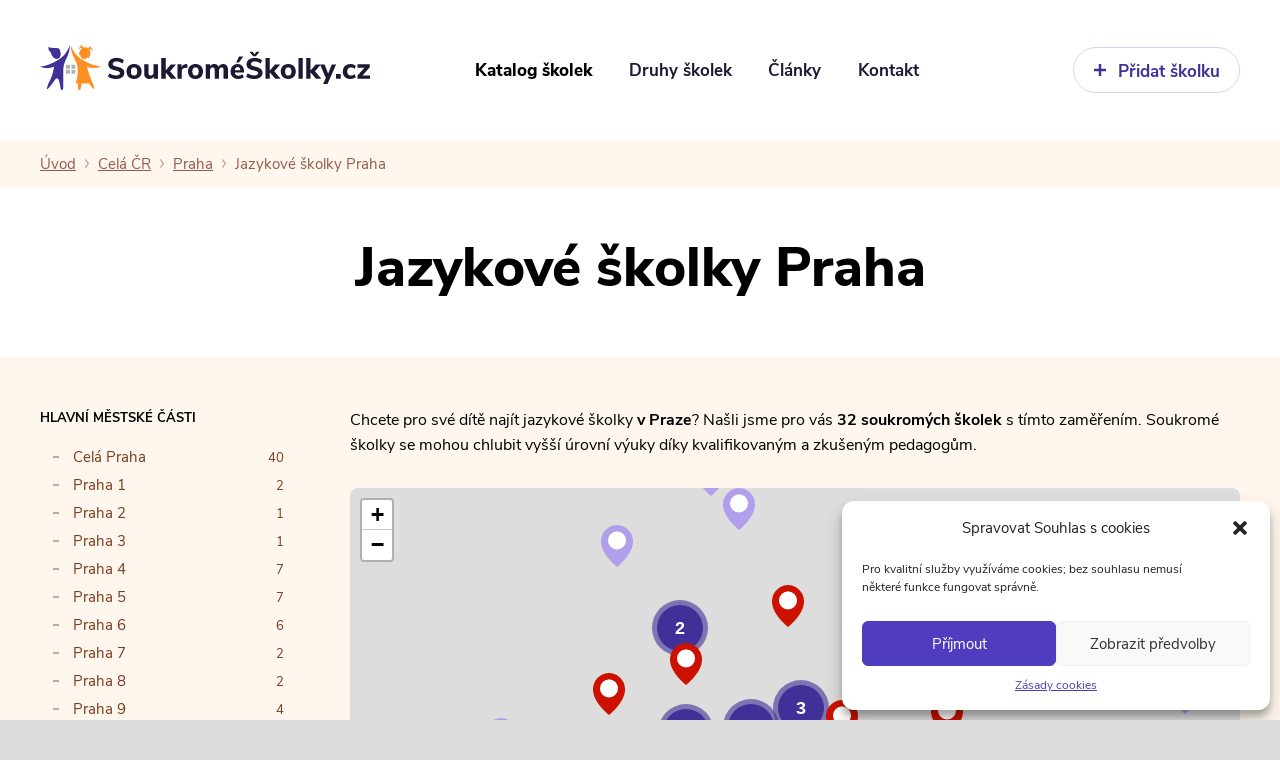

--- FILE ---
content_type: text/html; charset=UTF-8
request_url: https://www.soukromeskolky.cz/katalog/cela-cr/praha/jazykove-skolky-praha/
body_size: 25028
content:
<!DOCTYPE html>
<html lang="cs">
<head>
	<!-- Google tag (gtag.js) -->
	<script type="text/plain" data-service="google-analytics" data-category="statistics" async data-cmplz-src="https://www.googletagmanager.com/gtag/js?id=G-78TY8NQG5J"></script>
	<script>
	  window.dataLayer = window.dataLayer || [];
	  function gtag(){dataLayer.push(arguments);}
	  gtag('js', new Date());

	  gtag('config', 'G-78TY8NQG5J');
	</script>
	
	<meta charset="utf-8">
	<meta name="viewport" content="width=device-width, initial-scale=1.0">

	<link rel="shortcut icon" href="https://www.soukromeskolky.cz/favicon.ico">
	<link rel="apple-touch-icon" sizes="180x180" href="https://www.soukromeskolky.cz/wp-content/themes/web/pub/fav/apple-touch-icon.png">
	<link rel="icon" type="image/png" sizes="32x32" href="https://www.soukromeskolky.cz/wp-content/themes/web/pub/fav/favicon-32x32.png">
	<link rel="icon" type="image/png" sizes="16x16" href="https://www.soukromeskolky.cz/wp-content/themes/web/pub/fav/favicon-16x16.png">
	<link rel="manifest" href="https://www.soukromeskolky.cz/wp-content/themes/web/pub/fav/site.webmanifest">
	<meta name="msapplication-TileColor" content="#da532c">
	<meta name="theme-color" content="#B19FEB">

	
<!-- Optimalizace pro vyhledávače podle Rank Math PRO - https://rankmath.com/ -->
<title>Jazykové a anglické školky v Praze</title>
<meta name="description" content="Chcete pro své dítě najít jazykové školky v Praze? Našli jsme pro vás 32 soukromých školek s tímto zaměřením."/>
<meta name="robots" content="follow, index, max-snippet:-1, max-video-preview:-1, max-image-preview:large"/>
<link rel="canonical" href="https://www.soukromeskolky.cz/katalog/cela-cr/praha/jazykove-skolky-praha/" />
<link rel="next" href="https://www.soukromeskolky.cz/katalog/cela-cr/praha/jazykove-skolky-praha/page/2/" />
<meta property="og:locale" content="cs_CZ" />
<meta property="og:type" content="article" />
<meta property="og:title" content="Jazykové a anglické školky v Praze" />
<meta property="og:description" content="Chcete pro své dítě najít jazykové školky v Praze? Našli jsme pro vás 32 soukromých školek s tímto zaměřením." />
<meta property="og:url" content="https://www.soukromeskolky.cz/katalog/cela-cr/praha/jazykove-skolky-praha/" />
<meta property="og:site_name" content="SoukroméŠkolky.cz" />
<meta property="og:image" content="https://www.soukromeskolky.cz/uploads/2023/10/socials-soukrome-skolky-1200x630-1.png" />
<meta property="og:image:secure_url" content="https://www.soukromeskolky.cz/uploads/2023/10/socials-soukrome-skolky-1200x630-1.png" />
<meta property="og:image:width" content="1200" />
<meta property="og:image:height" content="630" />
<meta property="og:image:alt" content="Soukromé školky" />
<meta property="og:image:type" content="image/png" />
<meta name="twitter:card" content="summary_large_image" />
<meta name="twitter:title" content="Jazykové a anglické školky v Praze" />
<meta name="twitter:description" content="Chcete pro své dítě najít jazykové školky v Praze? Našli jsme pro vás 32 soukromých školek s tímto zaměřením." />
<meta name="twitter:image" content="https://www.soukromeskolky.cz/uploads/2023/10/socials-soukrome-skolky-1200x630-1.png" />
<meta name="twitter:label1" content="Školky" />
<meta name="twitter:data1" content="32" />
<!-- /Rank Math WordPress SEO plugin -->

<link rel='stylesheet' id='cmplz-general-css' href='https://www.soukromeskolky.cz/wp-content/plugins/complianz-gdpr/assets/css/cookieblocker.min.css?ver=1741776294' type='text/css' media='all' />
			<style>.cmplz-hidden {
					display: none !important;
				}</style>
	<style>html,body,p,ol,ul,li,dl,dt,dd,blockquote,figure,fieldset,legend,textarea,pre,iframe,hr,h1,h2,h3,h4,h5,h6{margin:0;padding:0}h1,h2,h3,h4,h5,h6{font-size:100%;font-weight:normal}ul{list-style:none}button,input,select,textarea{margin:0;font-family:inherit}button,input{-webkit-appearance:none;-moz-appearance:none;appearance:none}html{box-sizing:border-box}*,*:before,*:after{box-sizing:inherit}img,embed,iframe,object,audio,video{height:auto;max-width:100%}iframe{border:0}table{border-collapse:collapse;border-spacing:0}td,th{padding:0;text-align:left}.left{text-align:left}.center{text-align:center}.right{text-align:right}.fonttitle{font-family:'Nunito Sans','Arial',sans-serif}.fonttext{font-family:'Nunito Sans','Arial',sans-serif}html{overflow-y:scroll}body{background:#DDD;color:#000;font-size:15px;line-height:1.6;font-weight:400;text-align:left;font-family:'Nunito Sans','Arial',sans-serif}body a{color:#000}body a:hover{color:#403098}#pg{width:100%;margin:0 auto}.wr{width:1200px;margin:0 auto}@media (max-width:1250px){.wr{width:auto;margin:0 25px}}@media (max-width:960px){.nospace .wr{margin:0}}.btnadd{display:inline-block;height:46px;font-size:17px;text-decoration:none;background:#FFF;border:1px solid #dad2f6;color:#403098;vertical-align:middle;white-space:nowrap;cursor:pointer;-webkit-border-radius:23px;-moz-border-radius:23px;border-radius:23px;-moz-background-clip:padding;-webkit-background-clip:padding-box;background-clip:padding-box}.btnadd>span{display:flex;align-items:center;height:100%}.btnadd>span>span{width:44px;height:100%;display:flex;align-items:center;justify-content:center}.btnadd>span>span .ico{width:12px;height:12px;display:flex;align-self:center;margin:0 12px 0 auto}.btnadd>span>span .ico svg{width:100%;height:100%}.btnadd>span>span .ico svg path{fill:#403098}.btnadd>span strong{position:relative;top:1px;display:flex;margin:0 19px 0 0;align-self:center}.btnadd:hover{background:#403098;border:1px solid #403098;color:#FFF}.btnadd:hover>span>span .ico svg path{fill:#FFF}.btnadd.orange{background:#f17a04;border:none;color:#FFF}.btnadd.orange>span>span .ico svg path{fill:#FFF}.btnadd.orange.wrap{white-space:wrap;height:auto;border:1px solid #f17a04 !important}.btnadd.orange:hover{background:#d86d04;color:#FFF}.btncity{display:inline-block;padding:13px 25px 12px 25px;background:#ABABAB;color:#FFF;text-decoration:none;vertical-align:middle;border-bottom:1px solid #858585;white-space:nowrap;cursor:pointer;-webkit-border-radius:26px;-moz-border-radius:26px;border-radius:26px;-moz-background-clip:padding;-webkit-background-clip:padding-box;background-clip:padding-box}.btncity span{display:flex;align-items:center}.btncity span span{position:relative;top:-1px;margin-left:10px;padding:6px 9px 4px 9px;background:#FFF;font-size:15px;line-height:17px;font-weight:800;color:#000;-webkit-border-radius:13px;-moz-border-radius:13px;border-radius:13px;-moz-background-clip:padding;-webkit-background-clip:padding-box;background-clip:padding-box}.btncity.number{padding:13px 20px 12px 25px}.btncity.orange{background:#f17a04;border-bottom:1px solid #8d4702}.btncity.violet{background:#403098;border-bottom:1px solid #1f184a}.btncity:hover{background:#929292;color:#FFF !important}.btncity:hover.orange{background:#d86d04}.btncity:hover.violet{background:#332679}.ico-text{display:inline-flex;align-items:center;margin-right:8px;color:#000}.ico-text .ico{display:flex;align-items:center;flex:0 0 auto;width:18px;height:18px;margin-right:6px}.ico-text .ico svg{width:100%;height:100%}.ico-text .ico svg path{fill:#333}a.ico-text{color:#000}a.ico-text:hover{color:#403098}#h{height:140px;background:#FFF}@media (max-width:940px){#h{height:80px;position:fixed;width:100%;z-index:1000;background:#fff}}@media (max-width:940px){#h.front{-webkit-box-shadow:0px 2px 4px 0px rgba(159,103,17,0.1);-moz-box-shadow:0px 2px 4px 0px rgba(159,103,17,0.1);box-shadow:0px 2px 4px 0px rgba(159,103,17,0.1)}}#h .wr{height:100%;display:flex;justify-content:space-between;align-items:center}#h .hleft{display:flex;align-items:center;flex:0 0 330px}@media (max-width:1130px){#h .hleft{flex:0 0 26%}}@media (max-width:940px){#h .hleft{flex:0 0 260px}}@media (max-width:480px){#h .hleft{flex:0 0 153px}}#h .hmiddle{display:flex;align-items:center;flex:0 0 40%}@media (max-width:1130px){#h .hmiddle{flex:0 0 45%}}@media (max-width:1000px){#h .hmiddle{flex:0 0 48%}}@media (max-width:940px){#h .hmiddle{flex:0 0 1px}}#h .hright{display:flex;align-items:center;justify-content:flex-end;flex:0 0 18%}@media (max-width:940px){#h .hright{flex:0 0 25%}#h .hright .btnadd{display:none}}@media (max-width:480px){#h .hright{display:50%}}@media (min-width:941px){#h .n{flex:1 1 auto}}#h .logo a{display:block}#h .logo a img{width:100%;height:auto;position:relative;top:1px}#h .logo a img.mobile{display:none}@media (max-width:940px){#h .logo a img{top:3px}}@media (max-width:480px){#h .logo a{text-align:left}#h .logo a img{height:54px}#h .logo a img.mobile{display:block}#h .logo a img.desktop{display:none}}#h .logo a span{display:none}@media (max-width:940px){html.navon{margin:0;height:100%;overflow:hidden}html.navon body{margin:0;height:100%;overflow:hidden}html.navon body .nbtn.open,html.navon body .sbtn,html.navon body .s{display:none !important}}.nbtn{display:none}@media (max-width:940px){.nbtn{display:inline-block}}.nbtn a{display:flex;align-items:center;justify-content:center;height:40px;padding:0 10px;margin:0 0 0 10px;background:#e4def8;color:#403098;font-weight:700;font-size:16px;text-decoration:none;-webkit-border-radius:5px;-moz-border-radius:5px;border-radius:5px;-moz-background-clip:padding;-webkit-background-clip:padding-box;background-clip:padding-box}.nbtn a .ico{position:relative;display:inline-block;width:20px;height:14px;margin-right:8px}.nbtn a .ico span{position:absolute;left:0;top:6px;width:100%;height:2px;background:#967de4}.nbtn a .ico span:first-child{top:0}.nbtn a .ico span:last-child{top:auto;bottom:0}.nbtn a:hover{background:#ded6f6;color:#403098}.nbtn a:hover .ico span{background:#8f75e2}.nbtn a strong{position:relative;top:1px;font-weight:700}.nbtn.close{position:absolute;left:auto;right:25px;top:20px}.nbtn.close a{background:#302471;color:#b19feb}.nbtn.close a .ico span{display:none;background:#b19feb}.nbtn.close a .ico span:first-child{display:block;position:relative;left:0;top:6px;transform:rotate(45deg);-webkit-transform:rotate(45deg)}.nbtn.close a .ico span:last-child{display:block;position:relative;left:0;top:4px;transform:rotate(-45deg);-webkit-transform:rotate(-45deg)}.nbtn.close a:hover{background:#231a52}.nbtn.close a strong{position:relative;top:0}@media (max-width:345px){.nbtn a .ico{margin-right:0}.nbtn strong{display:none}}.n{background:#fff}.n a{text-decoration:none;text-transform:normal;color:#1e1933}@media (min-width:941px){.n .nbtn{display:none}.n nav{background:#fff}.n nav>ul{display:flex;height:50px;justify-content:space-between}.n nav>ul li{flex:1 1 auto;position:relative}.n nav>ul li a{display:flex;align-items:center;justify-content:center;height:100%;width:100%;padding:0 10px 0 10px;background:#fff;color:#1e1933;font-size:17px}.n nav>ul li a b{font-weight:700}.n nav>ul li:hover>a{background:#fff;color:#5a49b4}.n nav>ul li.home{display:none}.n nav>ul li.register{display:none}.n nav>ul li:last-child ul{left:auto;right:0}.n nav>ul li:hover ul{opacity:1;visibility:visible}.n nav>ul li.active a{background:#fff;color:#000}.n nav>ul li.active a b{font-weight:800}.n nav>ul li.active a:hover{background:#fff;color:#000}}@media (max-width:940px){.n{display:none;position:fixed;left:auto;right:0;top:0;width:100%;height:100%;background-color:rgba(255,255,255,0.75);background:rgba(255,255,255,0.75);z-index:1000}.n.on{display:block}.n .box{position:fixed;left:auto;right:0;top:0;width:90%;height:100%;padding:0 25px 25px 25px;overflow-y:scroll;background:#403098}.n nav{position:relative;top:80px;width:auto}.n ul{display:flex;width:100%;height:auto;flex-direction:column}.n ul li{flex:1 1 auto;position:relative}.n ul li:last-child{margin:0}.n ul li a{position:relative;display:flex;align-items:center;justify-content:center;width:100%;height:auto;padding:16px 14px 16px 14px;color:#FFF;font-weight:700;font-size:17px;border-bottom:1px solid #5a49b4}.n ul li a b{font-weight:700}.n ul li a:hover{background:#382a85}.n ul li:nth-child(5) a{border-bottom:none}.n ul li:last-of-type{padding-top:15px;text-align:center}.n ul li:last-of-type a{display:inline-block;width:auto;padding:10px 14px}.n ul li:hover ul{opacity:1;visibility:visible}.n ul li.active a{background:transparent;color:#b19feb;border-top:none}.n ul li.active a b{font-weight:800}.n ul li.active a:hover{background:#382a85}}#i .wr{padding:45px 0 55px 0;text-align:center}@media (max-width:940px){#i .wr{padding:25px 0 35px 0}}#i .wr h1{font-size:55px;line-height:1.3;color:#000;font-weight:800;font-family:'Nunito Sans','Arial',sans-serif}@media (max-width:940px){#i .wr h1{font-size:42px}}@media (max-width:480px){#i .wr h1{font-size:32px}}#i.front{background:#FFF}#i.front .wr{display:flex;justify-content:space-between;padding:20px 0;text-align:left}@media (max-width:940px){#i.front .wr{display:block;padding:20px 0 0 0}}#i.front .wr .text{flex:0 0 50%;padding:30px 0 30px 0}@media (max-width:1250px){#i.front .wr .text{padding:20px 0 30px 0}}@media (max-width:1020px){#i.front .wr .text{padding:0 0 30px 0}}@media (max-width:940px){#i.front .wr .text{width:100%;padding:0 0 10px 0;text-align:center}}#i.front .wr .text h1{margin-bottom:40px;font-size:54px;line-height:1.2;color:#1e1933;font-family:'Nunito Sans','Arial',sans-serif}#i.front .wr .text h1 a{display:inline-block;text-decoration:none;line-height:1;color:#1e1933;border-bottom:1px solid #1e1933}#i.front .wr .text h1 a.orange{color:#f17a04;border-bottom:1px solid #f17a04}#i.front .wr .text h1 a.violet{color:#503cbf;border-bottom:1px solid #503cbf}#i.front .wr .text h1 a:hover{color:#322a55;border-bottom:1px solid #1e1933}@media (max-width:1250px){#i.front .wr .text h1{font-size:42px}}@media (max-width:940px){#i.front .wr .text h1{margin-bottom:25px;font-size:38px}}@media (max-width:480px){#i.front .wr .text h1{font-size:32px}}#i.front .wr .text p{max-width:500px;margin-bottom:40px;font-size:17px;line-height:1.7;color:#000}@media (max-width:940px){#i.front .wr .text p{margin:0 auto 25px auto}}@media (max-width:600px){#i.front .wr .text p{margin-bottom:25px;font-size:16px}}#i.front .wr .text .btns{white-space:nowrap}#i.front .wr .text .btns a{margin:0 7px 10px 0}#i.front .wr .text .btns a:last-child{margin-right:0}@media (max-width:940px){#i.front .wr .text .btns a{padding:10px 25px 9px 25px;font-size:16px}#i.front .wr .text .btns a.number{padding:10px 15px 9px 25px}}@media (max-width:600px){#i.front .wr .text .btns a{display:block;margin:0 0 10px 0;text-align:left}#i.front .wr .text .btns a span{display:flex;justify-content:space-between}}#i.front .wr .img{flex:0 0 45%;padding:0 0 60px 0;text-align:center}@media (max-width:1250px){#i.front .wr .img{padding:0 0 30px 0}}@media (max-width:1070px){#i.front .wr .img{flex:0 0 40%}}@media (max-width:940px){#i.front .wr .img{padding:0 0 15px 0}}#i.front .wr .img img{display:block;z-index:50}@media (max-width:940px){#i.front .wr .img img{max-width:80%;position:static;margin:0 auto 30px auto}}@media (max-width:600px){#i.front .wr .img img{max-width:90%}}#m{background:#FFF;overflow:hidden}#m #heading{background:#FFF}#m #heading .breadcrumbs{padding:13px 0 12px 0;background:#fff7ee;line-height:20px}@media (max-width:940px){#m #heading .breadcrumbs{position:fixed;top:80px;width:100%;z-index:500;box-shadow:0px 2px 4px 0px rgba(159,103,17,0.1);-webkit-box-shadow:0px 2px 4px 0px rgba(159,103,17,0.1);-moz-box-shadow:0px 2px 4px 0px rgba(159,103,17,0.1)}}#m #heading .breadcrumbs .wr{background:none;display:block}#m #heading .breadcrumbs a{color:#945A4A;text-decoration:underline;line-height:1.5}#m #heading .breadcrumbs a:hover{color:#000;text-decoration:none}#m #heading .breadcrumbs .divider{display:inline-block;width:5px;height:9px;position:relative;top:-1px;padding:0 6px 0 8px;background:url('https://www.soukromeskolky.cz/wp-content/themes/web/pub/img/divider.svg') center center no-repeat}#m #heading .breadcrumbs .divider span{display:none}#m #heading .breadcrumbs .current-item{color:#945A4A}@media (max-width:940px){#m.noa{padding:130px 0 0 0}#m.noa.front{padding:95px 0 0 0}}@media (max-width:940px){#m.wa{padding:130px 0 0 0}}#m.wa .bg{padding:50px 0 20px 0;background:#fff7ee}@media (max-width:940px){#m.wa .bg{padding:35px 0 5px 0}}@media (max-width:960px){#m.wa .bg.nospace{padding:25px}}@media (max-width:820px){#m.wa .bg{padding:0}}#m.wa .wr.wa{display:flex;flex-direction:row-reverse;padding:0}@media (max-width:820px){#m.wa .wr.wa{margin:0}}#m.wa .wr.wa main{flex:1 1 auto;margin:0 0 30px 0}@media (max-width:820px){#m.wa .wr.wa main{margin:0}}#m.wa .wr.wa aside{flex:0 0 260px;margin:0 50px 0 0}@media (max-width:820px){#m.wa .wr.wa aside{padding:25px 25px 5px 25px;background:#fff7ee}}@media (max-width:960px){#m.wa .wr.wa{display:block}#m.wa .wr.wa aside{margin:0}}main.noa{overflow:hidden;margin:0 auto}main.wa{margin:0 0 0 auto}main section{padding:60px 0 25px 0}@media (max-width:940px){main section{padding:40px 0 10px 0}}main section.notop{padding:0 0 25px 0}main section.notop.nobottom{padding:0}main section.beige{background:#fff7ee}main .wr2{width:750px;margin:0 auto}@media (max-width:800px){main .wr2{width:auto;margin:0 25px}}main .wr3{width:1020px;margin:0 auto}@media (max-width:1070px){main .wr3{width:auto;margin:0 25px}}main .wr4{width:800px;margin:0 auto}@media (max-width:850px){main .wr4{width:auto;margin:0 25px}}main .wr5{width:650px;margin:0 auto}@media (max-width:700px){main .wr5{width:auto;margin:0 25px}}main .wr6{width:600px;margin:0 auto}@media (max-width:650px){main .wr6{width:auto;margin:0 25px}}main .wr7{width:540px;margin:0 auto}@media (max-width:590px){main .wr7{width:auto;margin:0 25px}}#rank-math-analytics-stats-wrapper{display:none !important}.c h1,.c h2,.c h3,.c p,.c blockquote,.c ul,.c ol,.c table,.c hr,.c form,.c iframe,.c pre{margin:0 0 30px 0}.c h1,.c h2,.c h3{line-height:1.4;font-weight:800;font-family:'Nunito Sans','Arial',sans-serif}.c h1{font-size:32px}.c h2{font-size:25px;color:#403098}.c h3{color:#000;font-size:19px}.c img{max-width:100%;width:auto;height:auto}.c blockquote{position:relative;padding:30px 60px 0px 130px;background:#fff url('https://www.soukromeskolky.cz/wp-content/themes/web/pub/img/quote.svg') 45px 40px no-repeat;border-top:1px dashed #f5cfa0;border-bottom:1px dashed #f5cfa0;clear:both}@media (max-width:460px){.c blockquote{padding:120px 15px 10px 15px;background-position:center 40px;text-align:center}}.c blockquote:before{content:url('https://www.soukromeskolky.cz/wp-content/themes/web/pub/img/quote-top.svg');position:absolute;left:15px;top:-12px}.c blockquote:after{content:url('https://www.soukromeskolky.cz/wp-content/themes/web/pub/img/quote-bottom.svg');position:absolute;left:auto;top:auto;right:15px;bottom:-13px}.c blockquote p{font-size:19px}.c iframe{max-width:100%}.c a{color:#000;font-weight:700}.c a:hover{color:#403098}.c p a:hover{color:#000;text-decoration:none}.c p .btn{margin:0 8px 8px 0}.c p .big{font-size:17px}.c p.aligncenter{text-align:center}.c p.aligncenter s .btn{margin:0 5px 8px 5px}.c p.alignright{text-align:right}.c p.alignright .btn{margin:0 0 8px 8px}@media (max-width:640px){.c p.mobcenter{text-align:center}}.c ul li{margin:0 0 5px 0;padding:0 0 0 25px;background:url('https://www.soukromeskolky.cz/wp-content/themes/web/pub/img/li.svg') 0 9px no-repeat}.c ul li h3{margin:0 0 5px 0}.c ol{list-style:none;list-style-position:outside;counter-reset:counter}.c ol li{position:relative;counter-increment:counter;margin:0 0 15px 0;padding:0 0 0 25px}.c ol li::before{position:absolute;left:0;top:1px;content:counter(counter) ". ";color:#000;font-weight:700;font-size:16px}.c table{width:100%;border-collapse:collapse}.c table th,.c table td{padding:11px 15px 11px 15px;border:1px solid transparent;border-bottom:1px solid #f8ddbd}.c table th p:last-of-type,.c table td p:last-of-type{margin-bottom:0}.c table th{color:#000;font-weight:800}.c table tr:nth-child(odd) td{background:#fff7ee}.c table.infotable tbody>tr:first-child>th{border-top:1px solid #f8ddbd}.c table.infotable tbody>tr:first-child>td{border-top:1px solid #f8ddbd}.c table.infotable th{max-width:250px}@media (max-width:800px){.c table.infotable th{max-width:100%}}@media (max-width:800px){.c table.infotable{width:100%}.c table.infotable tbody>tr:first-child>td{border-top:none}.c table.infotable tr{display:flex;flex-direction:column}.c table.infotable th{width:100%;order:-1}}@media (max-width:800px){.c .table{overflow-x:scroll;margin-bottom:30px}.c .table table{width:750px;margin:0;padding:0 20px 0 0}}.c .wriframe{max-width:800px;margin:0 auto}.c .wriframe .iframe{float:none;clear:both;width:100%;position:relative;padding-bottom:56.25%;height:0}.c .wriframe .iframe iframe{position:absolute;top:0;left:0;width:100%;height:100%}.c .infobox{margin:0 0 30px 0;padding:40px 40px 10px 210px;background-color:#fff7ee;background-image:url('https://www.soukromeskolky.cz/wp-content/themes/web/pub/img/infobox.svg');background-position:left 40px bottom -20px;background-repeat:no-repeat}@media (max-width:550px){.c .infobox{padding:40px 40px 180px 40px;background-position:center bottom -20px}}.c .infobox p{color:#7b3a1b}.c .infobox.dark{background-color:#ffedda;border-radius:20px}.c hr{width:100%;height:1px;background:#f8ddbd;border:none}.c img{-webkit-border-radius:8px;-moz-border-radius:8px;border-radius:8px;-moz-background-clip:padding;-webkit-background-clip:padding-box;background-clip:padding-box}.c .alignright{float:right;width:50%;height:auto;margin:5px 0 15px 30px;text-align:center}@media (max-width:800px){.c .alignright{float:none;width:100%;display:block;margin:0 auto 15px auto}}.c .alignright.nowidth{width:auto}.c .alignleft{float:left;width:50%;margin:5px 30px 15px 0;text-align:center}@media (max-width:800px){.c .alignleft{float:none;width:100%;display:block;margin:0 auto 15px auto}}.c .alignleft.nowidth{width:auto}.c p .alignright{margin:5px 0 15px 30px !important}@media (max-width:800px){.c p .alignright{margin:0 auto 15px auto !important}}.c p .alignleft{margin:5px 30px 15px 0 !important}@media (max-width:800px){.c p .alignleft{margin:0 auto 15px auto !important}}.c .aligncenter{clear:both;text-align:center}.c img.aligncenter{display:block;margin:25px auto 25px auto}.c .alignnone{display:block;clear:both;margin:25px 0 25px 0;text-align:center}.c .wp-caption{width:auto !important;margin-bottom:30px}.c .wp-caption-dd,.c .wp-caption-text{margin:0;font-size:12px;color:#555;font-style:italic;text-align:center}.c .wp-caption-video{margin:-18px 0 30px 0}.c .brown{color:#7b3a1b}.c .violet{color:#403098}.c .violetdark{color:#261b61}.c .red{color:#c10}.c .blue{color:#317ac9}.c .green{color:#26744f}.c .brick{color:#d65422}.c .yellow{color:#dea300}.c .pink{color:#d52fa9}.c .black{color:#000}.c .nomargin{margin:0}.c .cattext p{font-size:16px}.c .bigtext p{font-size:17px}.c .wbox{background:#FFF;border:1px solid #f8ddbd;box-shadow:0px 0px 4px 0px rgba(159,103,17,0.1);-webkit-box-shadow:0px 0px 4px 0px rgba(159,103,17,0.1);-moz-box-shadow:0px 0px 4px 0px rgba(159,103,17,0.1)}.c .wbox .in{padding:55px 70px 25px 70px}#a .abox{margin-bottom:25px;padding:0 0 20px 0;border-bottom:1px solid #f8ddbd}#a .abox:last-of-type{border-bottom:none}#a .abox .title{margin-bottom:15px;text-transform:uppercase;font-weight:700;font-size:13px;color:#000}#a .abox ul li a{display:flex;justify-content:space-between;align-items:center;width:100%;margin:0 0 1px 0;padding:4px 15px 2px 32px;background:url('https://www.soukromeskolky.cz/wp-content/themes/web/pub/img/li-aside.svg') 12px 12px no-repeat;border:1px solid #fff7ee;text-decoration:none;line-height:1.3}#a .abox ul li a span{color:#7b3a1b}#a .abox ul li a b{font-weight:800}#a .abox ul li a i{font-style:normal;font-size:13px;color:#7b3a1b}#a .abox ul.places li.active a{background:#fff url('https://www.soukromeskolky.cz/wp-content/themes/web/pub/img/li-aside-active.svg') 9px 7px no-repeat;border:1px solid #f8ddbd;-webkit-border-radius:16px;-moz-border-radius:16px;border-radius:16px;-moz-background-clip:padding;-webkit-background-clip:padding-box;background-clip:padding-box}#a .abox ul.places li:hover{background-color:#fffdfb;-webkit-border-radius:16px;-moz-border-radius:16px;border-radius:16px;-moz-background-clip:padding;-webkit-background-clip:padding-box;background-clip:padding-box}#a .abox ul.places li:hover span{color:#000}#a .abox ul.places li:hover i{color:#000}#a .abox ul.categories li.violet a{background:url('https://www.soukromeskolky.cz/wp-content/themes/web/pub/img/li-aside-violet.svg') 10px 8px no-repeat}#a .abox ul.categories li.red a{background:url('https://www.soukromeskolky.cz/wp-content/themes/web/pub/img/li-aside-red.svg') 10px 8px no-repeat}#a .abox ul.categories li.blue a{background:url('https://www.soukromeskolky.cz/wp-content/themes/web/pub/img/li-aside-blue.svg') 10px 8px no-repeat}#a .abox ul.categories li.green a{background:url('https://www.soukromeskolky.cz/wp-content/themes/web/pub/img/li-aside-green.svg') 10px 8px no-repeat}#a .abox ul.categories li.brick a{background:url('https://www.soukromeskolky.cz/wp-content/themes/web/pub/img/li-aside-brick.svg') 10px 8px no-repeat}#a .abox ul.categories li.yellow a{background:url('https://www.soukromeskolky.cz/wp-content/themes/web/pub/img/li-aside-yellow.svg') 10px 8px no-repeat}#a .abox ul.categories li.brown a{background:url('https://www.soukromeskolky.cz/wp-content/themes/web/pub/img/li-aside-brown.svg') 10px 8px no-repeat}#a .abox ul.categories li.pink a{background:url('https://www.soukromeskolky.cz/wp-content/themes/web/pub/img/li-aside-pink.svg') 10px 8px no-repeat}#a .abox ul.categories li.active{background-color:#FFF;border:1px solid #f8ddbd;-webkit-border-radius:16px;-moz-border-radius:16px;border-radius:16px;-moz-background-clip:padding;-webkit-background-clip:padding-box;background-clip:padding-box}#a .abox ul.categories li:hover{background-color:#fffdfb;-webkit-border-radius:16px;-moz-border-radius:16px;border-radius:16px;-moz-background-clip:padding;-webkit-background-clip:padding-box;background-clip:padding-box}#a .abox ul.categories li:hover span{color:#000}#a .abox ul.categories li:hover i{color:#000}</style>

<script type="application/ld+json">
{
  "@context": "http://schema.org",
  "@type": "Preschool",
  "name": "",
  "address": {
    "@type": "PostalAddress",
    "streetAddress": "Karenova 14",
    "addressLocality": "Praha 5 - Cibulka",
    "postalCode": "150 00",
    "addressCountry": "Česká republika"
  },
  "telephone": "776 775 522",
  "email": "info@magicrainbow.cz",
  "url": "https://www.soukromeskolky.cz/skolka/magic-rainbow-preschool/",
  "description": "Soukromá jazyková školka Magic Rainbow Preschool se nachází  v krásné a klidné lokalitě Prahy 5 – Cibulka. Veškerá výuka probíhá v anglickém jazyce.",
  "image": "https://www.soukromeskolky.cz/uploads/2025/10/preschool-magic-rainbow-01.jpg.webp",
  "logo": "https://www.soukromeskolky.cz/uploads/2025/10/logo-magic-rainbow.jpg.webp"
}
</script>
</head>
<body>
	<div id="pg">
		
		<header id="h">
			<div class="wr">
				<div class="hleft">
					<p class="logo" role="banner">
						<a href="https://www.soukromeskolky.cz/">
							<img src="https://www.soukromeskolky.cz/wp-content/themes/web/pub/img/logo.svg" alt="SoukroméŠkolky.cz - Soukromé školky v Praze, Brně a celé ČR" class="desktop lazy">
							<img src="https://www.soukromeskolky.cz/wp-content/themes/web/pub/img/logo-mobile.svg" alt="SoukroméŠkolky.cz - Soukromé školky v Praze, Brně a celé ČR" class="mobile lazy">
						</a>
					</p>
				</div>
				<div class="hmiddle">
									<div class="n">
			<div class="box">
				<nav role="navigation"><!-- class="wr" -->
					<ul>
						<li class="home">
							<a href="https://www.soukromeskolky.cz/"><b>Úvod</b></a>
						</li>
						<li class="active">
							<a href="https://www.soukromeskolky.cz/katalog-skolek/"><b>Katalog školek</b></a>
						</li>
						<li>
							<a href="https://www.soukromeskolky.cz/druhy-skolek/"><b>Druhy školek</b></a>
						</li>
						<li>
							<a href="https://www.soukromeskolky.cz/clanky/"><b>Články</b></a>
						</li>
						<li>
							<a href="https://www.soukromeskolky.cz/kontakt/"><b>Kontakt</b></a>
						</li>
						<li class="register">
							<a href="https://www.soukromeskolky.cz/pridat-skolku/" class="btnadd orange">
								<span>
									<span>
										<span class="ico">
											<svg viewBox="0 0 12 12" width="12px" height="12px">
												<path d="M4.737,12V7.263H0V4.737H4.737V0H7.263V4.737H12V7.263H7.263V12Z"/>
											</svg>
										</span>
									</span>
									<strong>Přidat školku</strong>
								</span>
							</a>
						</li>
					</ul>
				</nav>
				<div class="nbtn close">
					<a href="#">
						<span class="ico">
							<span></span><span></span><span></span>
						</span>
						<strong>Menu</strong>
					</a>
				</div>
			</div>
		</div>				</div>
				<div class="hright">
					<a href="https://www.soukromeskolky.cz/pridat-skolku/" class="btnadd">
						<span>
							<span>
								<span class="ico">
									<svg viewBox="0 0 12 12" width="12px" height="12px">
										<path d="M4.737,12V7.263H0V4.737H4.737V0H7.263V4.737H12V7.263H7.263V12Z"/>
									</svg>
								</span>
							</span>
							<strong>Přidat školku</strong>
						</span>
					</a>
					<div class="nbtn open">
						<a href="#">
							<span class="ico">
								<span></span><span></span><span></span>
							</span>
							<strong>Menu</strong>
						</a>
					</div>
				</div>
			</div>
		</header>	
	
				<div id="m" class="wa">

					<div id="heading">

			<div class="breadcrumbs" typeof="BreadcrumbList" vocab="http://schema.org/">
				<div class="wr">
			 	   
					<span property="itemListElement" typeof="ListItem">
						<a property="item" typeof="WebPage" title="Úvodní strana webu SoukroméŠkoly.cz" href="https://www.soukromeskolky.cz/" class="home"><span property="name">Úvod</span></a>
						<meta property="position" content="1">
					</span>

					<span class="divider"><span>&gt;</span></span>

					
						
							<span property="itemListElement" typeof="ListItem">
								<a property="item" typeof="WebPage" title="Soukromé školky v celé ČR" href="https://www.soukromeskolky.cz/katalog/cela-cr/"><span property="name">Celá ČR</span></a>
								<meta property="position" content="2">
							</span>

							<span class="divider"><span>&gt;</span></span>

										
							<span property="itemListElement" typeof="ListItem">
								<a property="item" typeof="WebPage" title="Soukromé školky v Praze" href="https://www.soukromeskolky.cz/katalog/cela-cr/praha/"><span property="name">Praha</span></a>
								<meta property="position" content="3">
							</span>

							<span class="divider"><span>&gt;</span></span>

										
							<span property="itemListElement" typeof="ListItem">
								<span property="name" class="current-item">
									Jazykové školky Praha								</span>
								<meta property="url" content="https://www.soukromeskolky.cz/katalog/cela-cr/praha/jazykove-skolky-praha/">
								<meta property="position" content="4">
							</span>

										
					
				</div>
			</div>

		</div>
						<div id="i">

			<div class="wr">
				<h1>Jazykové školky Praha</h1>
			</div>

		</div>
	
		<div class="bg nospace">
			<div class="wr wa">

				<main role="main" class="wa c">

					<div class="cattext">
					<p>Chcete pro své dítě najít jazykové školky <b>v Praze</b>? Našli jsme pro vás <b>32 soukromých školek</b> s tímto zaměřením. Soukromé školky se mohou chlubit vyšší úrovní výuky díky kvalifikovaným a zkušeným pedagogům.</p>					</div>

					
										<div class="map-wrapper" style="height:500px">
						<div id="map" class="map" style="height:500px"></div>
					</div>
					
					<div class="cols cols3 listbig">
										
											
						<div class="col">
							<div class="img">
								<a href="https://www.soukromeskolky.cz/skolka/magic-rainbow-preschool/" title="">

										<div class="cats">
																																	<span><b class="brown">Dětská skupina</b></span>
																						<span><b class="pink">Soukromé jesle</b></span>
																						<span><b class="red">Jazyková školka</b></span>
																					</div>

									<img src="https://www.soukromeskolky.cz/uploads/2025/10/preschool-magic-rainbow-01-800x768.jpg.webp" alt="" class="pic lazy">
									<img src="https://www.soukromeskolky.cz/uploads/2025/10/logo-magic-rainbow.jpg.webp" alt="Logo " class="logo lazy">
								</a>
							</div>
							<div class="in">
								<h3><a href="https://www.soukromeskolky.cz/skolka/magic-rainbow-preschool/" title="">Magic Rainbow Preschool</a></h3>

								<p>
									Soukromá jazyková školka Magic Rainbow Preschool se nachází  v krásné a klidné lokalitě Prahy 5 – Cibulka. Veškerá výuka probíhá v anglickém jazyce.								</p>

								<p class="tags">
																			<a href="https://www.soukromeskolky.cz/katalog/cela-cr/praha/" title="Soukromé školky v Praze">Praha</a> 
																			<a href="https://www.soukromeskolky.cz/katalog/cela-cr/praha/praha-5/" title="Soukromé školky v Praze 5">Praha 5</a> 
																	</p>
							</div>
							<div class="detail">
								<p>
									<a href="https://www.soukromeskolky.cz/skolka/magic-rainbow-preschool/" title="" class="btn">Zobrazit školku</a>
								</p>
							</div>
						</div>

											
						<div class="col">
							<div class="img">
								<a href="https://www.soukromeskolky.cz/skolka/jesle-florentinum/" title="Jesle Florentinum | Soukromá školka">

										<div class="cats">
																																	<span><b class="red">Jazyková školka</b></span>
																						<span><b class="pink">Soukromé jesle</b></span>
																					</div>

									<img src="https://www.soukromeskolky.cz/uploads/2025/05/florentinum-jesle-01-800x600.jpg.webp" alt="Jesle Florentinum | Soukromá školka" class="pic lazy">
									<img src="https://www.soukromeskolky.cz/uploads/2025/05/logo-florentinum-jesle.png.webp" alt="Logo Jesle Florentinum | Soukromá školka" class="logo lazy">
								</a>
							</div>
							<div class="in">
								<h3><a href="https://www.soukromeskolky.cz/skolka/jesle-florentinum/" title="Jesle Florentinum | Soukromá školka">Jesle Florentinum</a></h3>

								<p>
									Jesle jsou určené pro děti 1,5 – 2 roky, nachází se v budově Florentina, jsme umístěni v krásné a moderní zahradě. 								</p>

								<p class="tags">
																			<a href="https://www.soukromeskolky.cz/katalog/cela-cr/praha/" title="Soukromé školky v Praze">Praha</a> 
																			<a href="https://www.soukromeskolky.cz/katalog/cela-cr/praha/praha-1/" title="Soukromé školky v Praze 1">Praha 1</a> 
																	</p>
							</div>
							<div class="detail">
								<p>
									<a href="https://www.soukromeskolky.cz/skolka/jesle-florentinum/" title="Jesle Florentinum | Soukromá školka" class="btn">Zobrazit školku</a>
								</p>
							</div>
						</div>

											
						<div class="col">
							<div class="img">
								<a href="https://www.soukromeskolky.cz/skolka/drackova-jazykova-materska-skola/" title="Dráčkova jazyková mateřská škola | Soukromá školka">

										<div class="cats">
																																	<span><b class="pink">Soukromé jesle</b></span>
																						<span><b class="red">Jazyková školka</b></span>
																						<span><b class="brown">Dětská skupina</b></span>
																					</div>

									<img src="https://www.soukromeskolky.cz/uploads/2025/03/drackova-skolka-7-800x720.jpg.webp" alt="Dráčkova jazyková mateřská škola | Soukromá školka" class="pic lazy">
									<img src="https://www.soukromeskolky.cz/uploads/2025/03/logo-drackova-jazykova-skola.png.webp" alt="Logo Dráčkova jazyková mateřská škola | Soukromá školka" class="logo lazy">
								</a>
							</div>
							<div class="in">
								<h3><a href="https://www.soukromeskolky.cz/skolka/drackova-jazykova-materska-skola/" title="Dráčkova jazyková mateřská škola | Soukromá školka">Dráčkova jazyková mateřská škola</a></h3>

								<p>
									Školka je zaměřena na kvalitní jazykové vzdělávání (4x týdně 4 hodiny s rodilým mluvčím) a sportovně-pohybovou výchovu (5x týdně na sportovištích zřizovatele školky).								</p>

								<p class="tags">
																			<a href="https://www.soukromeskolky.cz/katalog/cela-cr/praha/" title="Soukromé školky v Praze">Praha</a> 
																			<a href="https://www.soukromeskolky.cz/katalog/cela-cr/praha/praha-6/" title="Soukromé školky v Praze 6">Praha 6</a> 
																	</p>
							</div>
							<div class="detail">
								<p>
									<a href="https://www.soukromeskolky.cz/skolka/drackova-jazykova-materska-skola/" title="Dráčkova jazyková mateřská škola | Soukromá školka" class="btn">Zobrazit školku</a>
								</p>
							</div>
						</div>

											
						<div class="col">
							<div class="img">
								<a href="https://www.soukromeskolky.cz/skolka/orisek-suchdolanek/" title="Oříšek Suchdoláček | Soukromá školka">

										<div class="cats">
																																	<span><b class="pink">Soukromé jesle</b></span>
																						<span><b class="red">Jazyková školka</b></span>
																						<span><b class="brown">Dětská skupina</b></span>
																					</div>

									<img src="https://www.soukromeskolky.cz/uploads/2024/11/orisek-suchdolacek1-800x800.jpg.webp" alt="Oříšek Suchdoláček | Soukromá školka" class="pic lazy">
									<img src="https://www.soukromeskolky.cz/uploads/2024/11/logo-orisek-suchdolacek.png.webp" alt="Logo Oříšek Suchdoláček | Soukromá školka" class="logo lazy">
								</a>
							</div>
							<div class="in">
								<h3><a href="https://www.soukromeskolky.cz/skolka/orisek-suchdolanek/" title="Oříšek Suchdoláček | Soukromá školka">Oříšek Suchdoláček</a></h3>

								<p>
									Dětská skupinka Suchdoláček se nachází v rodinném domku se zahrádkou. Přijímáme děti od 18ti měsíců do 6 let.								</p>

								<p class="tags">
																			<a href="https://www.soukromeskolky.cz/katalog/cela-cr/praha/" title="Soukromé školky v Praze">Praha</a> 
																			<a href="https://www.soukromeskolky.cz/katalog/cela-cr/praha/praha-6/" title="Soukromé školky v Praze 6">Praha 6</a> 
																	</p>
							</div>
							<div class="detail">
								<p>
									<a href="https://www.soukromeskolky.cz/skolka/orisek-suchdolanek/" title="Oříšek Suchdoláček | Soukromá školka" class="btn">Zobrazit školku</a>
								</p>
							</div>
						</div>

											
						<div class="col">
							<div class="img">
								<a href="https://www.soukromeskolky.cz/skolka/international-countryside-school/" title="International Countryside School | Anglická soukromá školka">

										<div class="cats">
																																	<span><b class="pink">Soukromé jesle</b></span>
																						<span><b class="red">Jazyková školka</b></span>
																						<span><b class="brown">Dětská skupina</b></span>
																					</div>

									<img src="https://www.soukromeskolky.cz/uploads/2023/10/soukrome-jesle-internetional-countryside-school-3.jpg.webp" alt="International Countryside School | Anglická soukromá školka" class="pic lazy">
									<img src="https://www.soukromeskolky.cz/uploads/2023/10/international-countryside-school.png.webp" alt="Logo International Countryside School | Anglická soukromá školka" class="logo lazy">
								</a>
							</div>
							<div class="in">
								<h3><a href="https://www.soukromeskolky.cz/skolka/international-countryside-school/" title="International Countryside School | Anglická soukromá školka">International Countryside School &#8211; Mateřská škola s.r.o.</a></h3>

								<p>
									International Countryside School na Praze 6 nabízí kombinovaný britský a mezinárodní vzdělávací program. Učíme děti o přírodě a hodnotách.								</p>

								<p class="tags">
																			<a href="https://www.soukromeskolky.cz/katalog/cela-cr/praha/" title="Soukromé školky v Praze">Praha</a> 
																			<a href="https://www.soukromeskolky.cz/katalog/cela-cr/praha/praha-6/" title="Soukromé školky v Praze 6">Praha 6</a> 
																	</p>
							</div>
							<div class="detail">
								<p>
									<a href="https://www.soukromeskolky.cz/skolka/international-countryside-school/" title="International Countryside School | Anglická soukromá školka" class="btn">Zobrazit školku</a>
								</p>
							</div>
						</div>

					
										
											
						<div class="col">
							<div class="img">
								<a href="https://www.soukromeskolky.cz/skolka/materska-skola-prospect/" title="Mateřská škola Prospect | Soukromá jazyková školka">

										<div class="cats">
																																	<span><b class="red">Jazyková školka</b></span>
																					</div>

									<img src="https://www.soukromeskolky.cz/uploads/2022/06/materska-skola-prospect-03-800x800.jpg.webp" alt="Mateřská škola Prospect | Soukromá jazyková školka" class="pic lazy">
									<img src="https://www.soukromeskolky.cz/uploads/2022/06/logo-materska-skola-prospect.png.webp" alt="Logo Mateřská škola Prospect | Soukromá jazyková školka" class="logo lazy">
								</a>
							</div>
							<div class="in">
								<h3><a href="https://www.soukromeskolky.cz/skolka/materska-skola-prospect/" title="Mateřská škola Prospect | Soukromá jazyková školka">Mateřská škola Prospect</a></h3>

								<p>
									Anglická školka Prospect v pražských Nuslích nabízí výborně připravené učitelé, speciální vzdělávací program a nadstandardní nabídku aktivit.								</p>

								<p class="tags">
																			<a href="https://www.soukromeskolky.cz/katalog/cela-cr/praha/" title="Soukromé školky v Praze">Praha</a> 
																			<a href="https://www.soukromeskolky.cz/katalog/cela-cr/praha/praha-4/" title="Soukromé školky v Praze 4">Praha 4</a> 
																	</p>
							</div>
							<div class="detail">
								<p>
									<a href="https://www.soukromeskolky.cz/skolka/materska-skola-prospect/" title="Mateřská škola Prospect | Soukromá jazyková školka" class="btn">Zobrazit školku</a>
								</p>
							</div>
						</div>

											
						<div class="col">
							<div class="img">
								<a href="https://www.soukromeskolky.cz/skolka/skolicka-u-spartanka/" title="Školička U Sparťánka | Soukromá školka">

										<div class="cats">
																																	<span><b class="pink">Soukromé jesle</b></span>
																						<span><b class="red">Jazyková školka</b></span>
																					</div>

									<img src="https://www.soukromeskolky.cz/uploads/2022/06/skolicka-u-spartanka-03-800x675.jpg.webp" alt="Školička U Sparťánka | Soukromá školka" class="pic lazy">
									<img src="https://www.soukromeskolky.cz/uploads/2022/06/logo-skolicka-u-spartanka.png.webp" alt="Logo Školička U Sparťánka | Soukromá školka" class="logo lazy">
								</a>
							</div>
							<div class="in">
								<h3><a href="https://www.soukromeskolky.cz/skolka/skolicka-u-spartanka/" title="Školička U Sparťánka | Soukromá školka">Školička U Sparťánka</a></h3>

								<p>
									Školička u Sparťánka, to je nejen útulné domácí prostředí se zahradou a procházky po okolí, ale i kvalifikovaní učitelé.								</p>

								<p class="tags">
																			<a href="https://www.soukromeskolky.cz/katalog/cela-cr/praha/" title="Soukromé školky v Praze">Praha</a> 
																			<a href="https://www.soukromeskolky.cz/katalog/cela-cr/praha/praha-9/" title="Soukromé školky v Praze 9">Praha 9</a> 
																	</p>
							</div>
							<div class="detail">
								<p>
									<a href="https://www.soukromeskolky.cz/skolka/skolicka-u-spartanka/" title="Školička U Sparťánka | Soukromá školka" class="btn">Zobrazit školku</a>
								</p>
							</div>
						</div>

											
						<div class="col">
							<div class="img">
								<a href="https://www.soukromeskolky.cz/skolka/skolka-a-detska-skupina-pididomek/" title="Školka a dětská skupina Pididomek | Soukromá školka">

										<div class="cats">
																																	<span><b class="red">Jazyková školka</b></span>
																						<span><b class="brown">Dětská skupina</b></span>
																					</div>

									<img src="https://www.soukromeskolky.cz/uploads/2022/06/skolka-a-detska-skupina-pididomek-01-800x800.jpg.webp" alt="Školka a dětská skupina Pididomek | Soukromá školka" class="pic lazy">
									<img src="https://www.soukromeskolky.cz/uploads/2022/06/logo-skolka-a-detska-skupina-pididomek.png.webp" alt="Logo Školka a dětská skupina Pididomek | Soukromá školka" class="logo lazy">
								</a>
							</div>
							<div class="in">
								<h3><a href="https://www.soukromeskolky.cz/skolka/skolka-a-detska-skupina-pididomek/" title="Školka a dětská skupina Pididomek | Soukromá školka">Školka a dětská skupina Pididomek</a></h3>

								<p>
									Jazyková školka PidiDomek využívá k výuce prvky z metodiky Montessori. Na děti tu čeká dvojjazyčná asistentka a řada kroužků v rámci školného.								</p>

								<p class="tags">
																			<a href="https://www.soukromeskolky.cz/katalog/cela-cr/praha/" title="Soukromé školky v Praze">Praha</a> 
																			<a href="https://www.soukromeskolky.cz/katalog/cela-cr/praha/praha-1/" title="Soukromé školky v Praze 1">Praha 1</a> 
																	</p>
							</div>
							<div class="detail">
								<p>
									<a href="https://www.soukromeskolky.cz/skolka/skolka-a-detska-skupina-pididomek/" title="Školka a dětská skupina Pididomek | Soukromá školka" class="btn">Zobrazit školku</a>
								</p>
							</div>
						</div>

											
						<div class="col">
							<div class="img">
								<a href="https://www.soukromeskolky.cz/skolka/smiling-baby-school/" title="Smiling Baby School | Soukromá anglická školka">

										<div class="cats">
																																	<span><b class="pink">Soukromé jesle</b></span>
																						<span><b class="red">Jazyková školka</b></span>
																					</div>

									<img src="https://www.soukromeskolky.cz/uploads/2022/06/smiling-baby-school-01-800x800.jpg.webp" alt="Smiling Baby School | Soukromá anglická školka" class="pic lazy">
									<img src="https://www.soukromeskolky.cz/uploads/2022/06/logo-smiling-baby-school.png.webp" alt="Logo Smiling Baby School | Soukromá anglická školka" class="logo lazy">
								</a>
							</div>
							<div class="in">
								<h3><a href="https://www.soukromeskolky.cz/skolka/smiling-baby-school/" title="Smiling Baby School | Soukromá anglická školka">Smiling Baby School</a></h3>

								<p>
									Anglická školka a jesle Smiling Baby School sídlí v nádherné budově se zahradou, kde si můžou děti bezpečně hrát, učit se novým věcem a chodit do přírody.								</p>

								<p class="tags">
																			<a href="https://www.soukromeskolky.cz/katalog/cela-cr/praha/" title="Soukromé školky v Praze">Praha</a> 
																			<a href="https://www.soukromeskolky.cz/katalog/cela-cr/praha/praha-7/" title="Soukromé školky v Praze 7">Praha 7</a> 
																	</p>
							</div>
							<div class="detail">
								<p>
									<a href="https://www.soukromeskolky.cz/skolka/smiling-baby-school/" title="Smiling Baby School | Soukromá anglická školka" class="btn">Zobrazit školku</a>
								</p>
							</div>
						</div>

											
						<div class="col">
							<div class="img">
								<a href="https://www.soukromeskolky.cz/skolka/skolka-malvina/" title="Školka Malvína Praha Karlín | Soukromá anglická školka">

										<div class="cats">
																																	<span><b class="yellow">Umělecká školka</b></span>
																						<span><b class="red">Jazyková školka</b></span>
																					</div>

									<img src="https://www.soukromeskolky.cz/uploads/2022/07/malvinaschool-2-800x800.jpg.webp" alt="Školka Malvína Praha Karlín | Soukromá anglická školka" class="pic lazy">
									<img src="https://www.soukromeskolky.cz/uploads/2022/07/logo-malvina-materska-skola.png.webp" alt="Logo Školka Malvína Praha Karlín | Soukromá anglická školka" class="logo lazy">
								</a>
							</div>
							<div class="in">
								<h3><a href="https://www.soukromeskolky.cz/skolka/skolka-malvina/" title="Školka Malvína Praha Karlín | Soukromá anglická školka">Školka Malvína pobočka Sokolovská</a></h3>

								<p>
									Soukromá školka Malvína Futurama v Karlíně nabízí moderní přístup k rozvoji dítěte a výuku v anglickém a španělském jazyce.								</p>

								<p class="tags">
																			<a href="https://www.soukromeskolky.cz/katalog/cela-cr/praha/" title="Soukromé školky v Praze">Praha</a> 
																			<a href="https://www.soukromeskolky.cz/katalog/cela-cr/praha/praha-8/" title="Soukromé školky v Praze 8">Praha 8</a> 
																	</p>
							</div>
							<div class="detail">
								<p>
									<a href="https://www.soukromeskolky.cz/skolka/skolka-malvina/" title="Školka Malvína Praha Karlín | Soukromá anglická školka" class="btn">Zobrazit školku</a>
								</p>
							</div>
						</div>

											
						<div class="col">
							<div class="img">
								<a href="https://www.soukromeskolky.cz/skolka/jesle-a-skolka-kukina/" title="Jesle a školka Kukina | Soukromá školka">

										<div class="cats">
																																	<span><b class="yellow">Umělecká školka</b></span>
																						<span><b class="pink">Soukromé jesle</b></span>
																						<span><b class="red">Jazyková školka</b></span>
																					</div>

									<img src="https://www.soukromeskolky.cz/uploads/2022/06/jesle-skolka-kukina-jahodnice-01-800x675.jpg.webp" alt="Jesle a školka Kukina | Soukromá školka" class="pic lazy">
									<img src="https://www.soukromeskolky.cz/uploads/2022/06/logo-jesle-skolka-kukina-jahodnice.png.webp" alt="Logo Jesle a školka Kukina | Soukromá školka" class="logo lazy">
								</a>
							</div>
							<div class="in">
								<h3><a href="https://www.soukromeskolky.cz/skolka/jesle-a-skolka-kukina/" title="Jesle a školka Kukina | Soukromá školka">Jesle a školka Kukina</a></h3>

								<p>
									Školka Kukina si zakládá na rodinném prostředí s velkým důrazem na kreativní vývoj dítěte. Děti u nás najdou vlastní zahradu.								</p>

								<p class="tags">
																			<a href="https://www.soukromeskolky.cz/katalog/cela-cr/praha/" title="Soukromé školky v Praze">Praha</a> 
																			<a href="https://www.soukromeskolky.cz/katalog/cela-cr/praha/praha-14/" title="Soukromé školky v Praze 14">Praha 14</a> 
																	</p>
							</div>
							<div class="detail">
								<p>
									<a href="https://www.soukromeskolky.cz/skolka/jesle-a-skolka-kukina/" title="Jesle a školka Kukina | Soukromá školka" class="btn">Zobrazit školku</a>
								</p>
							</div>
						</div>

											
						<div class="col">
							<div class="img">
								<a href="https://www.soukromeskolky.cz/skolka/detske-centrum-skolka-ujezd/" title="Dětské centrum Školka Újezd | Soukromá jazyková školka">

										<div class="cats">
																																	<span><b class="brown">Dětská skupina</b></span>
																						<span><b class="pink">Soukromé jesle</b></span>
																						<span><b class="red">Jazyková školka</b></span>
																					</div>

									<img src="https://www.soukromeskolky.cz/uploads/2022/06/detske-centrum-skolka-ujezd-01-800x795.jpg.webp" alt="Dětské centrum Školka Újezd | Soukromá jazyková školka" class="pic lazy">
									<img src="https://www.soukromeskolky.cz/uploads/2022/06/logo-detske-centrum-skolka-ujezd.png.webp" alt="Logo Dětské centrum Školka Újezd | Soukromá jazyková školka" class="logo lazy">
								</a>
							</div>
							<div class="in">
								<h3><a href="https://www.soukromeskolky.cz/skolka/detske-centrum-skolka-ujezd/" title="Dětské centrum Školka Újezd | Soukromá jazyková školka">Dětské centrum Školka Újezd</a></h3>

								<p>
									Dětské centrum v Újezdu u Průhonic je školka s velkou orientací na jazykovou výuku. Výuka angličtiny, němčiny a ruštiny.								</p>

								<p class="tags">
																			<a href="https://www.soukromeskolky.cz/katalog/cela-cr/praha/" title="Soukromé školky v Praze">Praha</a> 
																			<a href="https://www.soukromeskolky.cz/katalog/cela-cr/praha/praha-4/" title="Soukromé školky v Praze 4">Praha 4</a> 
																	</p>
							</div>
							<div class="detail">
								<p>
									<a href="https://www.soukromeskolky.cz/skolka/detske-centrum-skolka-ujezd/" title="Dětské centrum Školka Újezd | Soukromá jazyková školka" class="btn">Zobrazit školku</a>
								</p>
							</div>
						</div>

											
						<div class="col">
							<div class="img">
								<a href="https://www.soukromeskolky.cz/skolka/my-montessori-skolka-limetka/" title="My Montessori Školka Limetka | Soukromá školka">

										<div class="cats">
																																	<span><b class="pink">Soukromé jesle</b></span>
																						<span><b class="blue">Montessori školka</b></span>
																						<span><b class="red">Jazyková školka</b></span>
																					</div>

									<img src="https://www.soukromeskolky.cz/uploads/2022/06/my-montessori-skolka-limetka-01-800x800.jpg.webp" alt="My Montessori Školka Limetka | Soukromá školka" class="pic lazy">
									<img src="https://www.soukromeskolky.cz/uploads/2022/06/logo-my-montessori-skolka-limetka.png.webp" alt="Logo My Montessori Školka Limetka | Soukromá školka" class="logo lazy">
								</a>
							</div>
							<div class="in">
								<h3><a href="https://www.soukromeskolky.cz/skolka/my-montessori-skolka-limetka/" title="My Montessori Školka Limetka | Soukromá školka">My Montessori Školka Limetka</a></h3>

								<p>
									Školka Limetka vychází z pedagogiky Marie Montessori. Výuka angličtiny. Pěstování tvořivosti a pozitivního sebehodnocení.								</p>

								<p class="tags">
																			<a href="https://www.soukromeskolky.cz/katalog/cela-cr/praha/" title="Soukromé školky v Praze">Praha</a> 
																			<a href="https://www.soukromeskolky.cz/katalog/cela-cr/praha/praha-9/" title="Soukromé školky v Praze 9">Praha 9</a> 
																	</p>
							</div>
							<div class="detail">
								<p>
									<a href="https://www.soukromeskolky.cz/skolka/my-montessori-skolka-limetka/" title="My Montessori Školka Limetka | Soukromá školka" class="btn">Zobrazit školku</a>
								</p>
							</div>
						</div>

											
						<div class="col">
							<div class="img">
								<a href="https://www.soukromeskolky.cz/skolka/skolicka-a-jesle-vltavacek/" title="Školička a jesle Vltaváček | Soukromá montessori školka">

										<div class="cats">
																																	<span><b class="blue">Montessori školka</b></span>
																						<span><b class="pink">Soukromé jesle</b></span>
																						<span><b class="red">Jazyková školka</b></span>
																					</div>

									<img src="https://www.soukromeskolky.cz/uploads/2022/06/skolicka-a-jesle-vltavacek-01-800x800.jpg.webp" alt="Školička a jesle Vltaváček | Soukromá montessori školka" class="pic lazy">
									<img src="https://www.soukromeskolky.cz/uploads/2022/06/logo-skolicka-a-jesle-vltavacek.png.webp" alt="Logo Školička a jesle Vltaváček | Soukromá montessori školka" class="logo lazy">
								</a>
							</div>
							<div class="in">
								<h3><a href="https://www.soukromeskolky.cz/skolka/skolicka-a-jesle-vltavacek/" title="Školička a jesle Vltaváček | Soukromá montessori školka">Školička a jesle Vltaváček</a></h3>

								<p>
									Školka a jesle Vltaváček v pražských Holešovicích používá metodiku Montessori. Všechny aktivity probíhají v příjemné atmosféře.								</p>

								<p class="tags">
																			<a href="https://www.soukromeskolky.cz/katalog/cela-cr/praha/" title="Soukromé školky v Praze">Praha</a> 
																			<a href="https://www.soukromeskolky.cz/katalog/cela-cr/praha/praha-7/" title="Soukromé školky v Praze 7">Praha 7</a> 
																	</p>
							</div>
							<div class="detail">
								<p>
									<a href="https://www.soukromeskolky.cz/skolka/skolicka-a-jesle-vltavacek/" title="Školička a jesle Vltaváček | Soukromá montessori školka" class="btn">Zobrazit školku</a>
								</p>
							</div>
						</div>

											
						<div class="col">
							<div class="img">
								<a href="https://www.soukromeskolky.cz/skolka/materska-skolka-andelska/" title="Mateřská školka Andělská | Soukromá montessori školka">

										<div class="cats">
																																	<span><b class="green">Lesní školka</b></span>
																						<span><b class="brown">Dětská skupina</b></span>
																						<span><b class="pink">Soukromé jesle</b></span>
																						<span><b class="blue">Montessori školka</b></span>
																						<span><b class="red">Jazyková školka</b></span>
																					</div>

									<img src="https://www.soukromeskolky.cz/uploads/2022/06/materska-skolka-andelska-01-800x800.jpg.webp" alt="Mateřská školka Andělská | Soukromá montessori školka" class="pic lazy">
									<img src="https://www.soukromeskolky.cz/uploads/2022/06/logo-materska-skolka-andelska.png.webp" alt="Logo Mateřská školka Andělská | Soukromá montessori školka" class="logo lazy">
								</a>
							</div>
							<div class="in">
								<h3><a href="https://www.soukromeskolky.cz/skolka/materska-skolka-andelska/" title="Mateřská školka Andělská | Soukromá montessori školka">Mateřská školka Andělská</a></h3>

								<p>
									Mateřská školka Andělská v Újezdu nad Lesy pracuje s principy Montessori. Každé dítě je jedinečná bytost a takto k němu přistupujeme.								</p>

								<p class="tags">
																			<a href="https://www.soukromeskolky.cz/katalog/cela-cr/praha/" title="Soukromé školky v Praze">Praha</a> 
																			<a href="https://www.soukromeskolky.cz/katalog/cela-cr/praha/praha-9/" title="Soukromé školky v Praze 9">Praha 9</a> 
																	</p>
							</div>
							<div class="detail">
								<p>
									<a href="https://www.soukromeskolky.cz/skolka/materska-skolka-andelska/" title="Mateřská školka Andělská | Soukromá montessori školka" class="btn">Zobrazit školku</a>
								</p>
							</div>
						</div>

											
						<div class="col">
							<div class="img">
								<a href="https://www.soukromeskolky.cz/skolka/mezinarodni-skolka-a-jesle-beehive/" title="Mezinárodní školka a jesle Beehive | Anglická školka">

										<div class="cats">
																																	<span><b class="red">Jazyková školka</b></span>
																						<span><b class="pink">Soukromé jesle</b></span>
																					</div>

									<img src="https://www.soukromeskolky.cz/uploads/2022/06/mezinarodni-skolka-a-jesle-beehive-01-800x800.jpg.webp" alt="Mezinárodní školka a jesle Beehive | Anglická školka" class="pic lazy">
									<img src="https://www.soukromeskolky.cz/uploads/2022/06/logo-mezinarodni-skolka-a-jesle-beehive.png.webp" alt="Logo Mezinárodní školka a jesle Beehive | Anglická školka" class="logo lazy">
								</a>
							</div>
							<div class="in">
								<h3><a href="https://www.soukromeskolky.cz/skolka/mezinarodni-skolka-a-jesle-beehive/" title="Mezinárodní školka a jesle Beehive | Anglická školka">Mezinárodní školka a jesle Beehive</a></h3>

								<p>
									Mezinárodní anglická školka a jesle Beehive na Praze 3. Studium ve školce je pro děti nejen vzdělání, ale také vzrušujícím dobrodružstvím.								</p>

								<p class="tags">
																			<a href="https://www.soukromeskolky.cz/katalog/cela-cr/praha/" title="Soukromé školky v Praze">Praha</a> 
																			<a href="https://www.soukromeskolky.cz/katalog/cela-cr/praha/praha-3/" title="Soukromé školky v Praze 3">Praha 3</a> 
																	</p>
							</div>
							<div class="detail">
								<p>
									<a href="https://www.soukromeskolky.cz/skolka/mezinarodni-skolka-a-jesle-beehive/" title="Mezinárodní školka a jesle Beehive | Anglická školka" class="btn">Zobrazit školku</a>
								</p>
							</div>
						</div>

											
						<div class="col">
							<div class="img">
								<a href="https://www.soukromeskolky.cz/skolka/materska-skola-indigo-kids/" title="Mateřská škola Indigo Kids | Soukromá česko-anglická školka">

										<div class="cats">
																																	<span><b class="red">Jazyková školka</b></span>
																					</div>

									<img src="https://www.soukromeskolky.cz/uploads/2022/06/indigo-800x800.jpg.webp" alt="Mateřská škola Indigo Kids | Soukromá česko-anglická školka" class="pic lazy">
									<img src="https://www.soukromeskolky.cz/uploads/2022/06/logo-materska-skola-indigo-kids.png.webp" alt="Logo Mateřská škola Indigo Kids | Soukromá česko-anglická školka" class="logo lazy">
								</a>
							</div>
							<div class="in">
								<h3><a href="https://www.soukromeskolky.cz/skolka/materska-skola-indigo-kids/" title="Mateřská škola Indigo Kids | Soukromá česko-anglická školka">Mateřská škola Indigo Kids</a></h3>

								<p>
									Anglická školka na pražském Vyšehradě vybírá to nejlepší z klasický a speciálních pedagogických metod. Vzdělání formou hry.								</p>

								<p class="tags">
																			<a href="https://www.soukromeskolky.cz/katalog/cela-cr/praha/" title="Soukromé školky v Praze">Praha</a> 
																			<a href="https://www.soukromeskolky.cz/katalog/cela-cr/praha/praha-2/" title="Soukromé školky v Praze 2">Praha 2</a> 
																	</p>
							</div>
							<div class="detail">
								<p>
									<a href="https://www.soukromeskolky.cz/skolka/materska-skola-indigo-kids/" title="Mateřská škola Indigo Kids | Soukromá česko-anglická školka" class="btn">Zobrazit školku</a>
								</p>
							</div>
						</div>

											
						<div class="col">
							<div class="img">
								<a href="https://www.soukromeskolky.cz/skolka/detske-centrum-mladatka/" title="Dětské centrum Mláďátka | Montessori školka">

										<div class="cats">
																																	<span><b class="pink">Soukromé jesle</b></span>
																						<span><b class="blue">Montessori školka</b></span>
																						<span><b class="red">Jazyková školka</b></span>
																						<span><b class="brown">Dětská skupina</b></span>
																					</div>

									<img src="https://www.soukromeskolky.cz/uploads/2022/06/jesle-a-skolka-detske-centrum-mladatka-01-800x675.jpg.webp" alt="Dětské centrum Mláďátka | Montessori školka" class="pic lazy">
									<img src="https://www.soukromeskolky.cz/uploads/2022/06/logo-jesle-a-skolka-detske-centrum-mladatka.png.webp" alt="Logo Dětské centrum Mláďátka | Montessori školka" class="logo lazy">
								</a>
							</div>
							<div class="in">
								<h3><a href="https://www.soukromeskolky.cz/skolka/detske-centrum-mladatka/" title="Dětské centrum Mláďátka | Montessori školka">Dětské centrum Mláďátka</a></h3>

								<p>
									Dětské centrum Mlaďátka v pražském Suchdole rozvíjí intelekt u dětí zážitkovou a hravou formou. Výuka anglického i ruského jazyka a montessori aktivity.								</p>

								<p class="tags">
																			<a href="https://www.soukromeskolky.cz/katalog/cela-cr/praha/" title="Soukromé školky v Praze">Praha</a> 
																			<a href="https://www.soukromeskolky.cz/katalog/cela-cr/praha/praha-6/" title="Soukromé školky v Praze 6">Praha 6</a> 
																	</p>
							</div>
							<div class="detail">
								<p>
									<a href="https://www.soukromeskolky.cz/skolka/detske-centrum-mladatka/" title="Dětské centrum Mláďátka | Montessori školka" class="btn">Zobrazit školku</a>
								</p>
							</div>
						</div>

											
						<div class="col">
							<div class="img">
								<a href="https://www.soukromeskolky.cz/skolka/jeslicky-skolka-bedrnicek/" title="Jesličky a školka - Dětské centrum Bedrníček | Soukromá školka">

										<div class="cats">
																																	<span><b class="pink">Soukromé jesle</b></span>
																						<span><b class="red">Jazyková školka</b></span>
																					</div>

									<img src="https://www.soukromeskolky.cz/uploads/2022/01/jeslicky-skolka-bedrnicek1-spodni-herna-a-jidelna-1.jpg.webp" alt="Jesličky a školka - Dětské centrum Bedrníček | Soukromá školka" class="pic lazy">
									<img src="https://www.soukromeskolky.cz/uploads/2022/01/logo-jestlicky-detske-centrum-bedrnicek.png.webp" alt="Logo Jesličky a školka - Dětské centrum Bedrníček | Soukromá školka" class="logo lazy">
								</a>
							</div>
							<div class="in">
								<h3><a href="https://www.soukromeskolky.cz/skolka/jeslicky-skolka-bedrnicek/" title="Jesličky a školka - Dětské centrum Bedrníček | Soukromá školka">Jesličky a školka &#8211; Dětské centrum Bedrníček</a></h3>

								<p>
									Česko-anglická školka a jesličky: dětské centrum Bedrníček v Praze 5 - Motol s velkým důrazem na jógu, aromaterapii a všestranný rozvoj dětí.								</p>

								<p class="tags">
																			<a href="https://www.soukromeskolky.cz/katalog/cela-cr/praha/" title="Soukromé školky v Praze">Praha</a> 
																			<a href="https://www.soukromeskolky.cz/katalog/cela-cr/praha/praha-5/" title="Soukromé školky v Praze 5">Praha 5</a> 
																	</p>
							</div>
							<div class="detail">
								<p>
									<a href="https://www.soukromeskolky.cz/skolka/jeslicky-skolka-bedrnicek/" title="Jesličky a školka - Dětské centrum Bedrníček | Soukromá školka" class="btn">Zobrazit školku</a>
								</p>
							</div>
						</div>

											
						<div class="col">
							<div class="img">
								<a href="https://www.soukromeskolky.cz/skolka/materska-skola-wonderland/" title="Mateřská škola Wonderland | Soukromá školka">

										<div class="cats">
																																	<span><b class="blue">Montessori školka</b></span>
																						<span><b class="red">Jazyková školka</b></span>
																					</div>

									<img src="https://www.soukromeskolky.cz/uploads/2022/03/materska-skola-wonderland-01-800x800.jpg.webp" alt="Mateřská škola Wonderland | Soukromá školka" class="pic lazy">
									<img src="https://www.soukromeskolky.cz/uploads/2022/03/logo-materska-skola-wonderland.png.webp" alt="Logo Mateřská škola Wonderland | Soukromá školka" class="logo lazy">
								</a>
							</div>
							<div class="in">
								<h3><a href="https://www.soukromeskolky.cz/skolka/materska-skola-wonderland/" title="Mateřská škola Wonderland | Soukromá školka">Mateřská škola Wonderland</a></h3>

								<p>
									Mateřská škola Wonderland v Praze 4 nabízí kvalitní výuku v dvou pobočkách. Provozujeme navazující základní školu Wonderland Academy.								</p>

								<p class="tags">
																			<a href="https://www.soukromeskolky.cz/katalog/cela-cr/praha/" title="Soukromé školky v Praze">Praha</a> 
																			<a href="https://www.soukromeskolky.cz/katalog/cela-cr/praha/praha-4/" title="Soukromé školky v Praze 4">Praha 4</a> 
																	</p>
							</div>
							<div class="detail">
								<p>
									<a href="https://www.soukromeskolky.cz/skolka/materska-skola-wonderland/" title="Mateřská škola Wonderland | Soukromá školka" class="btn">Zobrazit školku</a>
								</p>
							</div>
						</div>

											
						<div class="col">
							<div class="img">
								<a href="https://www.soukromeskolky.cz/skolka/materska-umelecka-skolka-muska/" title="Mateřská umělecká školka MuŠka | Soukromá školka">

										<div class="cats">
																																	<span><b class="yellow">Umělecká školka</b></span>
																						<span><b class="red">Jazyková školka</b></span>
																						<span><b class="blue">Montessori školka</b></span>
																					</div>

									<img src="https://www.soukromeskolky.cz/uploads/2022/06/materska-umelecka-skolka-muska-03-800x799.jpg.webp" alt="Mateřská umělecká školka MuŠka | Soukromá školka" class="pic lazy">
									<img src="https://www.soukromeskolky.cz/uploads/2022/06/logo-materska-umelecka-skolka-muska.png.webp" alt="Logo Mateřská umělecká školka MuŠka | Soukromá školka" class="logo lazy">
								</a>
							</div>
							<div class="in">
								<h3><a href="https://www.soukromeskolky.cz/skolka/materska-umelecka-skolka-muska/" title="Mateřská umělecká školka MuŠka | Soukromá školka">Mateřská umělecká školka MuŠka</a></h3>

								<p>
									MuŠka - soukromá akreditovaná školka 2–7 let s denní angličtinou a profesionálním programem hudby, tance a výtvarného tvoření. Rozvíjíme talent a podporujeme nadané děti ve spolupráci s Mensa ČR								</p>

								<p class="tags">
																			<a href="https://www.soukromeskolky.cz/katalog/cela-cr/praha/" title="Soukromé školky v Praze">Praha</a> 
																			<a href="https://www.soukromeskolky.cz/katalog/cela-cr/praha/praha-10/" title="Soukromé školky v Praze 10">Praha 10</a> 
																			<a href="https://www.soukromeskolky.cz/katalog/cela-cr/praha/praha-15/" title="Soukromé školky v Praze 15">Praha 15</a> 
																	</p>
							</div>
							<div class="detail">
								<p>
									<a href="https://www.soukromeskolky.cz/skolka/materska-umelecka-skolka-muska/" title="Mateřská umělecká školka MuŠka | Soukromá školka" class="btn">Zobrazit školku</a>
								</p>
							</div>
						</div>

											
						<div class="col">
							<div class="img">
								<a href="https://www.soukromeskolky.cz/skolka/skolka-a-jeslicky-materinka-jerabinka/" title="Školka a jesličky Mateřinka Jeřabinka | Soukromá školka">

										<div class="cats">
																																	<span><b class="brick">Waldorfská školka</b></span>
																						<span><b class="blue">Montessori školka</b></span>
																						<span><b class="pink">Soukromé jesle</b></span>
																						<span><b class="red">Jazyková školka</b></span>
																					</div>

									<img src="https://www.soukromeskolky.cz/uploads/2022/06/skolka-a-jeslicky-materinka-jerabinka-01-800x800.jpg.webp" alt="Školka a jesličky Mateřinka Jeřabinka | Soukromá školka" class="pic lazy">
									<img src="https://www.soukromeskolky.cz/uploads/2022/06/logo-skolka-a-jeslicky-materinka-jerabinka.png.webp" alt="Logo Školka a jesličky Mateřinka Jeřabinka | Soukromá školka" class="logo lazy">
								</a>
							</div>
							<div class="in">
								<h3><a href="https://www.soukromeskolky.cz/skolka/skolka-a-jeslicky-materinka-jerabinka/" title="Školka a jesličky Mateřinka Jeřabinka | Soukromá školka">Školka a jesličky Mateřinka Jeřabinka</a></h3>

								<p>
									Hravá atmosféra, krásné prostředí a metodika Montessori, to vše budou průvodci pro vaše dítě ve školce a jeslích Mateřinka v pražských Čimicích.								</p>

								<p class="tags">
																			<a href="https://www.soukromeskolky.cz/katalog/cela-cr/praha/" title="Soukromé školky v Praze">Praha</a> 
																			<a href="https://www.soukromeskolky.cz/katalog/cela-cr/praha/praha-8/" title="Soukromé školky v Praze 8">Praha 8</a> 
																	</p>
							</div>
							<div class="detail">
								<p>
									<a href="https://www.soukromeskolky.cz/skolka/skolka-a-jeslicky-materinka-jerabinka/" title="Školka a jesličky Mateřinka Jeřabinka | Soukromá školka" class="btn">Zobrazit školku</a>
								</p>
							</div>
						</div>

											
						<div class="col">
							<div class="img">
								<a href="https://www.soukromeskolky.cz/skolka/montessori-detske-centrum-hvezdicka/" title="Dětské centrum Hvězdička | Montessori školka">

										<div class="cats">
																																	<span><b class="blue">Montessori školka</b></span>
																						<span><b class="brown">Dětská skupina</b></span>
																						<span><b class="red">Jazyková školka</b></span>
																					</div>

									<img src="https://www.soukromeskolky.cz/uploads/2022/06/montessori-detske-centrum-hvezdicka-01-800x800.jpg.webp" alt="Dětské centrum Hvězdička | Montessori školka" class="pic lazy">
									<img src="https://www.soukromeskolky.cz/uploads/2022/06/logo-montessori-detske-centrum-hvezdicka.png.webp" alt="Logo Dětské centrum Hvězdička | Montessori školka" class="logo lazy">
								</a>
							</div>
							<div class="in">
								<h3><a href="https://www.soukromeskolky.cz/skolka/montessori-detske-centrum-hvezdicka/" title="Dětské centrum Hvězdička | Montessori školka">Montessori dětské centrum Hvězdička</a></h3>

								<p>
									Montessori dětská skupina Hvězdička v pražských Stodůlkách je založena na přístupu k dítěti jako rovnocenném partnetovi.								</p>

								<p class="tags">
																			<a href="https://www.soukromeskolky.cz/katalog/cela-cr/praha/" title="Soukromé školky v Praze">Praha</a> 
																			<a href="https://www.soukromeskolky.cz/katalog/cela-cr/praha/praha-5/" title="Soukromé školky v Praze 5">Praha 5</a> 
																	</p>
							</div>
							<div class="detail">
								<p>
									<a href="https://www.soukromeskolky.cz/skolka/montessori-detske-centrum-hvezdicka/" title="Dětské centrum Hvězdička | Montessori školka" class="btn">Zobrazit školku</a>
								</p>
							</div>
						</div>

											
						<div class="col">
							<div class="img">
								<a href="https://www.soukromeskolky.cz/skolka/montessori-skolka-a-jesle-nestlingue/" title="Montessori školka a jesle NestLingue | Jazyková školka">

										<div class="cats">
																																	<span><b class="pink">Soukromé jesle</b></span>
																						<span><b class="blue">Montessori školka</b></span>
																						<span><b class="red">Jazyková školka</b></span>
																					</div>

									<img src="https://www.soukromeskolky.cz/uploads/2022/06/montessori-skolka-a-jesle-netslingue-01-800x675.jpg.webp" alt="Montessori školka a jesle NestLingue | Jazyková školka" class="pic lazy">
									<img src="https://www.soukromeskolky.cz/uploads/2022/06/logo-montessori-skolka-a-jesle-netslingue.png.webp" alt="Logo Montessori školka a jesle NestLingue | Jazyková školka" class="logo lazy">
								</a>
							</div>
							<div class="in">
								<h3><a href="https://www.soukromeskolky.cz/skolka/montessori-skolka-a-jesle-nestlingue/" title="Montessori školka a jesle NestLingue | Jazyková školka">Montessori školka a jesle NestLingue</a></h3>

								<p>
									Česko-anglická školka a jesle Nestlingue nabízí celodenní výuku s rodilým mluvčím. Připravenost děti na ZŠ a výuka podle principů Montessori.								</p>

								<p class="tags">
																			<a href="https://www.soukromeskolky.cz/katalog/cela-cr/praha/" title="Soukromé školky v Praze">Praha</a> 
																			<a href="https://www.soukromeskolky.cz/katalog/cela-cr/praha/praha-4/" title="Soukromé školky v Praze 4">Praha 4</a> 
																	</p>
							</div>
							<div class="detail">
								<p>
									<a href="https://www.soukromeskolky.cz/skolka/montessori-skolka-a-jesle-nestlingue/" title="Montessori školka a jesle NestLingue | Jazyková školka" class="btn">Zobrazit školku</a>
								</p>
							</div>
						</div>

											
						<div class="col">
							<div class="img">
								<a href="https://www.soukromeskolky.cz/skolka/prague-international-academy/" title="Prague International Academy | Soukromá anglická školka">

										<div class="cats">
																																	<span><b class="blue">Montessori školka</b></span>
																						<span><b class="red">Jazyková školka</b></span>
																					</div>

									<img src="https://www.soukromeskolky.cz/uploads/2022/07/prague-international-academy-01-800x741.jpg.webp" alt="Prague International Academy | Soukromá anglická školka" class="pic lazy">
									<img src="https://www.soukromeskolky.cz/uploads/2022/07/logo-prague-international-academy.png.webp" alt="Logo Prague International Academy | Soukromá anglická školka" class="logo lazy">
								</a>
							</div>
							<div class="in">
								<h3><a href="https://www.soukromeskolky.cz/skolka/prague-international-academy/" title="Prague International Academy | Soukromá anglická školka">Prague International Academy</a></h3>

								<p>
									Anglicko-česká školka Prague International Academy na pražských Vinohradech. Prestižní předškolní výchova s rodinnou atmosférou pro děti od 3 do 6 let.								</p>

								<p class="tags">
																			<a href="https://www.soukromeskolky.cz/katalog/cela-cr/praha/" title="Soukromé školky v Praze">Praha</a> 
																			<a href="https://www.soukromeskolky.cz/katalog/cela-cr/praha/praha-10/" title="Soukromé školky v Praze 10">Praha 10</a> 
																	</p>
							</div>
							<div class="detail">
								<p>
									<a href="https://www.soukromeskolky.cz/skolka/prague-international-academy/" title="Prague International Academy | Soukromá anglická školka" class="btn">Zobrazit školku</a>
								</p>
							</div>
						</div>

											
						<div class="col">
							<div class="img">
								<a href="https://www.soukromeskolky.cz/skolka/materska-skola-zemekoule/" title="Mateřská škola Zeměkoule | Soukromá školka">

										<div class="cats">
																																	<span><b class="yellow">Umělecká školka</b></span>
																						<span><b class="red">Jazyková školka</b></span>
																					</div>

									<img src="https://www.soukromeskolky.cz/uploads/2022/03/materska-skola-zemekoule-01-800x800.jpg.webp" alt="Mateřská škola Zeměkoule | Soukromá školka" class="pic lazy">
									<img src="https://www.soukromeskolky.cz/uploads/2022/03/logo-materska-skola-zemekoule.png.webp" alt="Logo Mateřská škola Zeměkoule | Soukromá školka" class="logo lazy">
								</a>
							</div>
							<div class="in">
								<h3><a href="https://www.soukromeskolky.cz/skolka/materska-skola-zemekoule/" title="Mateřská škola Zeměkoule | Soukromá školka">Mateřská škola Zeměkoule</a></h3>

								<p>
									Mateřská škola Zeměkoule: Kde děti prožívají naplno, učí se zábavnou angličtinou a ctí spojení s přírodou.								</p>

								<p class="tags">
																			<a href="https://www.soukromeskolky.cz/katalog/cela-cr/praha/" title="Soukromé školky v Praze">Praha</a> 
																			<a href="https://www.soukromeskolky.cz/katalog/cela-cr/praha/praha-4/" title="Soukromé školky v Praze 4">Praha 4</a> 
																	</p>
							</div>
							<div class="detail">
								<p>
									<a href="https://www.soukromeskolky.cz/skolka/materska-skola-zemekoule/" title="Mateřská škola Zeměkoule | Soukromá školka" class="btn">Zobrazit školku</a>
								</p>
							</div>
						</div>

											
						<div class="col">
							<div class="img">
								<a href="https://www.soukromeskolky.cz/skolka/dragon-kindergartens/" title="Dragon Kindergartens | Soukromá anglická školka">

										<div class="cats">
																																	<span><b class="red">Jazyková školka</b></span>
																						<span><b class="brown">Dětská skupina</b></span>
																					</div>

									<img src="https://www.soukromeskolky.cz/uploads/2022/07/dragon-kindergartens-hraci-koutek-800x593.jpg.webp" alt="Dragon Kindergartens | Soukromá anglická školka" class="pic lazy">
									<img src="https://www.soukromeskolky.cz/uploads/2022/01/logo-dragon-kindergartens-1.png.webp" alt="Logo Dragon Kindergartens | Soukromá anglická školka" class="logo lazy">
								</a>
							</div>
							<div class="in">
								<h3><a href="https://www.soukromeskolky.cz/skolka/dragon-kindergartens/" title="Dragon Kindergartens | Soukromá anglická školka">Dragon Kindergartens</a></h3>

								<p>
									Soukromá školka Dragon Kindergartens v Praze Dejvicích na krásné Hanspaulce je česko-anglická dětská skupina vhodná pro všechny děti od 3 let.								</p>

								<p class="tags">
																			<a href="https://www.soukromeskolky.cz/katalog/cela-cr/praha/" title="Soukromé školky v Praze">Praha</a> 
																			<a href="https://www.soukromeskolky.cz/katalog/cela-cr/praha/praha-6/" title="Soukromé školky v Praze 6">Praha 6</a> 
																	</p>
							</div>
							<div class="detail">
								<p>
									<a href="https://www.soukromeskolky.cz/skolka/dragon-kindergartens/" title="Dragon Kindergartens | Soukromá anglická školka" class="btn">Zobrazit školku</a>
								</p>
							</div>
						</div>

											
						<div class="col">
							<div class="img">
								<a href="https://www.soukromeskolky.cz/skolka/duhova-skolka-praha-materska-umelecka-skolka/" title="Duhová školka Praha - mateřská umělecká školka | Soukromá školka">

										<div class="cats">
																																	<span><b class="brick">Waldorfská školka</b></span>
																						<span><b class="blue">Montessori školka</b></span>
																						<span><b class="yellow">Umělecká školka</b></span>
																						<span><b class="red">Jazyková školka</b></span>
																					</div>

									<img src="https://www.soukromeskolky.cz/uploads/2022/06/duhova-skolka-praha-materska-umelecka-skolka-03-800x800.jpg.webp" alt="Duhová školka Praha - mateřská umělecká školka | Soukromá školka" class="pic lazy">
									<img src="https://www.soukromeskolky.cz/uploads/2022/06/logo-duhova-skolka-praha-materska-umelecka-skolka.png.webp" alt="Logo Duhová školka Praha - mateřská umělecká školka | Soukromá školka" class="logo lazy">
								</a>
							</div>
							<div class="in">
								<h3><a href="https://www.soukromeskolky.cz/skolka/duhova-skolka-praha-materska-umelecka-skolka/" title="Duhová školka Praha - mateřská umělecká školka | Soukromá školka">Duhová školka Praha &#8211; mateřská umělecká školka</a></h3>

								<p>
									Duhová školka v Praze - Záběhlicích s rozšířenou hudební a výtvarnou výchovou. Pohybový rozvoj dětí a metody alternativního vzdělávání.								</p>

								<p class="tags">
																			<a href="https://www.soukromeskolky.cz/katalog/cela-cr/praha/" title="Soukromé školky v Praze">Praha</a> 
																			<a href="https://www.soukromeskolky.cz/katalog/cela-cr/praha/praha-10/" title="Soukromé školky v Praze 10">Praha 10</a> 
																	</p>
							</div>
							<div class="detail">
								<p>
									<a href="https://www.soukromeskolky.cz/skolka/duhova-skolka-praha-materska-umelecka-skolka/" title="Duhová školka Praha - mateřská umělecká školka | Soukromá školka" class="btn">Zobrazit školku</a>
								</p>
							</div>
						</div>

											
						<div class="col">
							<div class="img">
								<a href="https://www.soukromeskolky.cz/skolka/nessie-english-preschool/" title="Nessie English Preschool | Soukromá anglická školka">

										<div class="cats">
																																	<span><b class="red">Jazyková školka</b></span>
																					</div>

									<img src="https://www.soukromeskolky.cz/uploads/2022/03/nessie-english-preschool-03-800x800.jpg.webp" alt="Nessie English Preschool | Soukromá anglická školka" class="pic lazy">
									<img src="https://www.soukromeskolky.cz/uploads/2022/03/logo-nessie-english-preschool.png.webp" alt="Logo Nessie English Preschool | Soukromá anglická školka" class="logo lazy">
								</a>
							</div>
							<div class="in">
								<h3><a href="https://www.soukromeskolky.cz/skolka/nessie-english-preschool/" title="Nessie English Preschool | Soukromá anglická školka">Nessie English Preschool</a></h3>

								<p>
									Nessie English Preschool v Praze 5 sídlí ve vile Nad Bertramkou. S kvalifikovanými učiteli z Británie, USA a ČR poskytujeme excelentní výuku.								</p>

								<p class="tags">
																			<a href="https://www.soukromeskolky.cz/katalog/cela-cr/praha/" title="Soukromé školky v Praze">Praha</a> 
																			<a href="https://www.soukromeskolky.cz/katalog/cela-cr/praha/praha-5/" title="Soukromé školky v Praze 5">Praha 5</a> 
																	</p>
							</div>
							<div class="detail">
								<p>
									<a href="https://www.soukromeskolky.cz/skolka/nessie-english-preschool/" title="Nessie English Preschool | Soukromá anglická školka" class="btn">Zobrazit školku</a>
								</p>
							</div>
						</div>

											
						<div class="col">
							<div class="img">
								<a href="https://www.soukromeskolky.cz/skolka/materska-skola-basic-praha/" title="Mateřská škola Basic Praha | Soukromá školka">

										<div class="cats">
																																	<span><b class="blue">Montessori školka</b></span>
																						<span><b class="red">Jazyková školka</b></span>
																					</div>

									<img src="https://www.soukromeskolky.cz/uploads/2022/06/materska-skola-basic-praha-01-800x800.jpg.webp" alt="Mateřská škola Basic Praha | Soukromá školka" class="pic lazy">
									<img src="https://www.soukromeskolky.cz/uploads/2022/06/logo-materska-skola-basic-praha.png.webp" alt="Logo Mateřská škola Basic Praha | Soukromá školka" class="logo lazy">
								</a>
							</div>
							<div class="in">
								<h3><a href="https://www.soukromeskolky.cz/skolka/materska-skola-basic-praha/" title="Mateřská škola Basic Praha | Soukromá školka">Mateřská škola Basic Praha</a></h3>

								<p>
									Školka Basic Praha na Proseku nabízí speciální adaptační program, aby se dětem ve školce líbilo, rozvíjela se jejich osobnost.								</p>

								<p class="tags">
																			<a href="https://www.soukromeskolky.cz/katalog/cela-cr/praha/" title="Soukromé školky v Praze">Praha</a> 
																			<a href="https://www.soukromeskolky.cz/katalog/cela-cr/praha/praha-9/" title="Soukromé školky v Praze 9">Praha 9</a> 
																	</p>
							</div>
							<div class="detail">
								<p>
									<a href="https://www.soukromeskolky.cz/skolka/materska-skola-basic-praha/" title="Mateřská škola Basic Praha | Soukromá školka" class="btn">Zobrazit školku</a>
								</p>
							</div>
						</div>

											
						<div class="col">
							<div class="img">
								<a href="https://www.soukromeskolky.cz/skolka/trebesin-jazykova-skolka/" title="Třebešín jazyková školka | Soukromá anglická školka">

										<div class="cats">
																																	<span><b class="pink">Soukromé jesle</b></span>
																						<span><b class="red">Jazyková školka</b></span>
																					</div>

									<img src="https://www.soukromeskolky.cz/uploads/2022/06/trebesin-jazykova-skolka-01-800x800.jpg.webp" alt="Třebešín jazyková školka | Soukromá anglická školka" class="pic lazy">
									<img src="https://www.soukromeskolky.cz/uploads/2022/06/logo-trebesin-jazykova-skolka.png.webp" alt="Logo Třebešín jazyková školka | Soukromá anglická školka" class="logo lazy">
								</a>
							</div>
							<div class="in">
								<h3><a href="https://www.soukromeskolky.cz/skolka/trebesin-jazykova-skolka/" title="Třebešín jazyková školka | Soukromá anglická školka">Třebešín jazyková školka</a></h3>

								<p>
									Anglická školka Třebešín pro děti od 18 měsíců do 6 let. Anglicky se děti v naší školce učí prostřednictvím hry a komunikace s rodilými mluvčími.								</p>

								<p class="tags">
																			<a href="https://www.soukromeskolky.cz/katalog/cela-cr/praha/" title="Soukromé školky v Praze">Praha</a> 
																			<a href="https://www.soukromeskolky.cz/katalog/cela-cr/praha/praha-10/" title="Soukromé školky v Praze 10">Praha 10</a> 
																	</p>
							</div>
							<div class="detail">
								<p>
									<a href="https://www.soukromeskolky.cz/skolka/trebesin-jazykova-skolka/" title="Třebešín jazyková školka | Soukromá anglická školka" class="btn">Zobrazit školku</a>
								</p>
							</div>
						</div>

											
						<div class="col">
							<div class="img">
								<a href="https://www.soukromeskolky.cz/skolka/detska-skupina-orisek-stresovice/" title="Dětská skupina Oříšek | Soukromá školka">

										<div class="cats">
																																	<span><b class="pink">Soukromé jesle</b></span>
																						<span><b class="red">Jazyková školka</b></span>
																						<span><b class="brown">Dětská skupina</b></span>
																					</div>

									<img src="https://www.soukromeskolky.cz/uploads/2022/06/detska-skupina-orisek-03-800x800.jpg.webp" alt="Dětská skupina Oříšek | Soukromá školka" class="pic lazy">
									<img src="https://www.soukromeskolky.cz/uploads/2022/06/logo-detska-skupina-orisek.png.webp" alt="Logo Dětská skupina Oříšek | Soukromá školka" class="logo lazy">
								</a>
							</div>
							<div class="in">
								<h3><a href="https://www.soukromeskolky.cz/skolka/detska-skupina-orisek-stresovice/" title="Dětská skupina Oříšek | Soukromá školka">Dětská skupina Oříšek</a></h3>

								<p>
									Dětská skupina a jesle Oříšek jsou místem, kde si vaše děti a hrají si zároveň. Jednou týdně se u nás děti učí anglicky.								</p>

								<p class="tags">
																			<a href="https://www.soukromeskolky.cz/katalog/cela-cr/praha/" title="Soukromé školky v Praze">Praha</a> 
																			<a href="https://www.soukromeskolky.cz/katalog/cela-cr/praha/praha-6/" title="Soukromé školky v Praze 6">Praha 6</a> 
																	</p>
							</div>
							<div class="detail">
								<p>
									<a href="https://www.soukromeskolky.cz/skolka/detska-skupina-orisek-stresovice/" title="Dětská skupina Oříšek | Soukromá školka" class="btn">Zobrazit školku</a>
								</p>
							</div>
						</div>

										</div>

					
					
				</main>
					<aside id="a" role="complementary">

		

					<div class="abox">
				<div class="title">Hlavní městské části</div>
				<ul class="places">
											<li><a href="https://www.soukromeskolky.cz/katalog/cela-cr/praha/" title="Soukromé školky v Praze"><span>Celá Praha</span><i>40</i></a></li>
											<li><a href="https://www.soukromeskolky.cz/katalog/cela-cr/praha/praha-1/" title="Soukromé školky v Praze 1"><span>Praha 1</span><i>2</i></a></li>
											<li><a href="https://www.soukromeskolky.cz/katalog/cela-cr/praha/praha-2/" title="Soukromé školky v Praze 2"><span>Praha 2</span><i>1</i></a></li>
											<li><a href="https://www.soukromeskolky.cz/katalog/cela-cr/praha/praha-3/" title="Soukromé školky v Praze 3"><span>Praha 3</span><i>1</i></a></li>
											<li><a href="https://www.soukromeskolky.cz/katalog/cela-cr/praha/praha-4/" title="Soukromé školky v Praze 4"><span>Praha 4</span><i>7</i></a></li>
											<li><a href="https://www.soukromeskolky.cz/katalog/cela-cr/praha/praha-5/" title="Soukromé školky v Praze 5"><span>Praha 5</span><i>7</i></a></li>
											<li><a href="https://www.soukromeskolky.cz/katalog/cela-cr/praha/praha-6/" title="Soukromé školky v Praze 6"><span>Praha 6</span><i>6</i></a></li>
											<li><a href="https://www.soukromeskolky.cz/katalog/cela-cr/praha/praha-7/" title="Soukromé školky v Praze 7"><span>Praha 7</span><i>2</i></a></li>
											<li><a href="https://www.soukromeskolky.cz/katalog/cela-cr/praha/praha-8/" title="Soukromé školky v Praze 8"><span>Praha 8</span><i>2</i></a></li>
											<li><a href="https://www.soukromeskolky.cz/katalog/cela-cr/praha/praha-9/" title="Soukromé školky v Praze 9"><span>Praha 9</span><i>4</i></a></li>
											<li><a href="https://www.soukromeskolky.cz/katalog/cela-cr/praha/praha-10/" title="Soukromé školky v Praze 10"><span>Praha 10</span><i>5</i></a></li>
											<li><a href="https://www.soukromeskolky.cz/katalog/cela-cr/praha/praha-14/" title="Soukromé školky v Praze 14"><span>Praha 14</span><i>1</i></a></li>
											<li><a href="https://www.soukromeskolky.cz/katalog/cela-cr/praha/praha-15/" title="Soukromé školky v Praze 15"><span>Praha 15</span><i>1</i></a></li>
											<li><a href="https://www.soukromeskolky.cz/katalog/cela-cr/praha/praha-21/" title="Soukromé školky v Praze 21"><span>Praha 21</span><i>1</i></a></li>
											<li><a href="https://www.soukromeskolky.cz/katalog/cela-cr/stredocesky-kraj/praha-vychod/" title="Soukromé školky v Praze - Východ"><span>Praha Východ</span><i>4</i></a></li>
											<li><a href="https://www.soukromeskolky.cz/katalog/cela-cr/stredocesky-kraj/praha-zapad/" title="Soukromé školky v Praze - Západ"><span>Praha Západ</span><i>2</i></a></li>
									</ul>
			</div>

			<div class="abox">
				<div class="title">Typy školek v celé Praze</div>
				<ul class="categories">
											<li class="red active"><a href="https://www.soukromeskolky.cz/katalog/cela-cr/praha/jazykove-skolky-praha/" title="Jazykové a anglické školky v Praze"><span>Jazykové školky Praha</span><i>32</i></a></li>
											<li class="pink"><a href="https://www.soukromeskolky.cz/katalog/cela-cr/praha/soukrome-jesle-praha/" title="Soukromé jesle v Praze"><span>Soukromé jesle Praha</span><i>24</i></a></li>
											<li class="brown"><a href="https://www.soukromeskolky.cz/katalog/cela-cr/praha/detske-skupiny-praha/" title="Dětské skupiny v Praze"><span>Dětské skupiny Praha</span><i>16</i></a></li>
											<li class="blue"><a href="https://www.soukromeskolky.cz/katalog/cela-cr/praha/montessori-skolky-praha/" title="Montessori školky v Praze"><span>Montessori školky Praha</span><i>14</i></a></li>
											<li class="yellow"><a href="https://www.soukromeskolky.cz/katalog/cela-cr/praha/umelecke-skolky-praha/" title="Umělecké školky v Praze"><span>Umělecké školky Praha</span><i>6</i></a></li>
											<li class="green"><a href="https://www.soukromeskolky.cz/katalog/cela-cr/praha/lesni-skolky-praha/" title="Lesní školky v Praze"><span>Lesní školky Praha</span><i>2</i></a></li>
											<li class="brick"><a href="https://www.soukromeskolky.cz/katalog/cela-cr/praha/waldorfske-skolky-praha/" title="Waldorfské školky v Praze"><span>Waldorfské školky Praha</span><i>2</i></a></li>
									</ul>
			</div>

			<div class="abox">
				<div class="title">Další městské části</div>
				<ul class="places">
											<li><a href="https://www.soukromeskolky.cz/katalog/cela-cr/stredocesky-kraj/beroun/" title="Soukromé školky v Berouně"><span>Beroun</span><i>1</i></a></li>
											<li><a href="https://www.soukromeskolky.cz/katalog/cela-cr/praha/bubenec/" title="Soukromé školky v Praze - Bubenči"><span>Bubeneč</span><i>1</i></a></li>
											<li><a href="https://www.soukromeskolky.cz/katalog/cela-cr/praha/dejvice/" title="Soukromé školky v Dejvicích"><span>Dejvice</span><i>1</i></a></li>
											<li><a href="https://www.soukromeskolky.cz/katalog/cela-cr/praha/cakovice/" title="Soukromé školky v Čakovicích"><span>Čakovice</span><i>1</i></a></li>
											<li><a href="https://www.soukromeskolky.cz/katalog/cela-cr/praha/cimice/" title="Soukromé školky v Čimicích"><span>Čimice</span><i>1</i></a></li>
											<li><a href="https://www.soukromeskolky.cz/katalog/cela-cr/praha/hanspaulka/" title="Soukromé školky na Hanspaulce"><span>Hanspaulka</span><i>1</i></a></li>
											<li><a href="https://www.soukromeskolky.cz/katalog/cela-cr/praha/holesovice/" title="Soukromé školky v Praze - Holešovicích"><span>Holešovice</span><i>1</i></a></li>
											<li><a href="https://www.soukromeskolky.cz/katalog/cela-cr/praha/hostivar/" title="Soukromé školky v Praze - Hostivaři"><span>Hostivař</span><i>1</i></a></li>
											<li><a href="https://www.soukromeskolky.cz/katalog/cela-cr/stredocesky-kraj/praha-zapad/hostivice/" title="Soukromé školky v Hostivicích"><span>Hostivice</span><i>1</i></a></li>
											<li><a href="https://www.soukromeskolky.cz/katalog/cela-cr/praha/hrncire/" title="Soukromé školky v Hrnčířích"><span>Hrnčíře</span><i>1</i></a></li>
											<li><a href="https://www.soukromeskolky.cz/katalog/cela-cr/praha/jahodnice/" title="Soukromé školky v Jahodnici"><span>Jahodnice</span><i>1</i></a></li>
											<li><a href="https://www.soukromeskolky.cz/katalog/cela-cr/praha/karlin/" title="Soukromé školky v Karlíně"><span>Karlín</span><i>2</i></a></li>
											<li><a href="https://www.soukromeskolky.cz/katalog/cela-cr/stredocesky-kraj/klecany/" title="Soukromé školky v Klecanech"><span>Klecany</span><i>2</i></a></li>
											<li><a href="https://www.soukromeskolky.cz/katalog/cela-cr/praha/kosire/" title="Soukromé školky v Košířích"><span>Košíře</span><i>1</i></a></li>
											<li><a href="https://www.soukromeskolky.cz/katalog/cela-cr/praha/kunratice/" title="Soukromé školky v Kunraticích"><span>Kunratice</span><i>1</i></a></li>
											<li><a href="https://www.soukromeskolky.cz/katalog/cela-cr/praha/liboc/" title=""><span>Liboc</span><i>1</i></a></li>
											<li><a href="https://www.soukromeskolky.cz/katalog/cela-cr/praha/motol/" title="Soukromé školky v Motole"><span>Motol</span><i>1</i></a></li>
											<li><a href="https://www.soukromeskolky.cz/katalog/cela-cr/praha/nove-mesto/" title="Soukromé školky na Novém městě"><span>Nové město</span><i>1</i></a></li>
											<li><a href="https://www.soukromeskolky.cz/katalog/cela-cr/praha/nusle/" title="Soukromé školky v Praze - Nuslích"><span>Nusle</span><i>1</i></a></li>
											<li><a href="https://www.soukromeskolky.cz/katalog/cela-cr/praha/petrovice/" title="Soukromé školky v Petrovicích"><span>Petrovice</span><i>1</i></a></li>
											<li><a href="https://www.soukromeskolky.cz/katalog/cela-cr/praha/prosek/" title="Soukromé školky na Proseku"><span>Prosek</span><i>1</i></a></li>
											<li><a href="https://www.soukromeskolky.cz/katalog/cela-cr/stredocesky-kraj/praha-vychod/pruhonice/" title=""><span>Průhonice</span><i>1</i></a></li>
											<li><a href="https://www.soukromeskolky.cz/katalog/cela-cr/stredocesky-kraj/pribram/" title="Soukromé školky v Příbrami"><span>Příbram</span><i>1</i></a></li>
											<li><a href="https://www.soukromeskolky.cz/katalog/cela-cr/stredocesky-kraj/praha-zapad/rudna/" title="Soukromé školky v Rudné"><span>Rudná</span><i>1</i></a></li>
											<li><a href="https://www.soukromeskolky.cz/katalog/cela-cr/praha/smichov/" title="Soukromé školky na Smíchově"><span>Smíchov</span><i>2</i></a></li>
											<li><a href="https://www.soukromeskolky.cz/katalog/cela-cr/praha/stodulky/" title="Soukromé školky v Praze - Stodůlkách"><span>Stodůlky</span><i>1</i></a></li>
											<li><a href="https://www.soukromeskolky.cz/katalog/cela-cr/praha/strahov/" title=""><span>Strahov</span><i>1</i></a></li>
											<li><a href="https://www.soukromeskolky.cz/katalog/cela-cr/praha/strasnice/" title="Soukromé školky v Praze - Strašnicích"><span>Strašnice</span><i>1</i></a></li>
											<li><a href="https://www.soukromeskolky.cz/katalog/cela-cr/praha/stresovice/" title="Soukromé školky v Praze - Střešovicích"><span>Střešovice</span><i>2</i></a></li>
											<li><a href="https://www.soukromeskolky.cz/katalog/cela-cr/praha/suchdol/" title="Soukromé školky v Praze - Suchdole"><span>Suchdol</span><i>1</i></a></li>
											<li><a href="https://www.soukromeskolky.cz/katalog/cela-cr/praha/vinohrady/" title="Soukromé školky na Vinohradech"><span>Vinohrady</span><i>2</i></a></li>
											<li><a href="https://www.soukromeskolky.cz/katalog/cela-cr/praha/vysehrad/" title="Soukromé školky na Vyšehradě"><span>Vyšehrad</span><i>1</i></a></li>
											<li><a href="https://www.soukromeskolky.cz/katalog/cela-cr/stredocesky-kraj/uholicky/" title=""><span>Úholičky</span><i>1</i></a></li>
											<li><a href="https://www.soukromeskolky.cz/katalog/cela-cr/praha/ujezd/" title="Soukromé školky v Praze - Újezdě"><span>Újezd</span><i>1</i></a></li>
											<li><a href="https://www.soukromeskolky.cz/katalog/cela-cr/praha/ujezd-nad-lesy/" title="Soukromé školky v Újezdě nad Lesy"><span>Újezd nad Lesy</span><i>3</i></a></li>
											<li><a href="https://www.soukromeskolky.cz/katalog/cela-cr/stredocesky-kraj/uvaly/" title="Soukromé školky v Úvalech"><span>Úvaly</span><i>1</i></a></li>
											<li><a href="https://www.soukromeskolky.cz/katalog/cela-cr/praha/zabehlice/" title="Soukromé školky v Záběhlicích"><span>Záběhlice</span><i>1</i></a></li>
											<li><a href="https://www.soukromeskolky.cz/katalog/cela-cr/stredocesky-kraj/ricany/" title="Soukromé školky v Říčanech"><span>Říčany</span><i>1</i></a></li>
											<li><a href="https://www.soukromeskolky.cz/katalog/cela-cr/praha/seberov/" title="Soukromé školky v Šeberově"><span>Šeberov</span><i>1</i></a></li>
											<li><a href="https://www.soukromeskolky.cz/katalog/cela-cr/stredocesky-kraj/praha-vychod/sestajovice/" title=""><span>Šestajovice</span><i>1</i></a></li>
									</ul>
			</div>

		
	</aside>
			</div>
		</div>

	</div><!-- #main -->
		<footer>
			<div id="ftop">
				<div class="wr">
					
					<div class="col col1">
						<p>
							<img src="https://www.soukromeskolky.cz/wp-content/themes/web/pub/img/logo-footer.svg" alt="SoukroméŠkolky.cz - Soukromé školky v Praze, Brně a celé ČR" class="lazy">
						</p>
						<a href="mailto:info@soukromeskolky.cz" class="mail lazy-bg"><span>info@soukromeskolky.cz</span></a>
						<a href="tel:+420724767074" class="phone lazy-bg"><span>724 767 074</span></a>
					</div>

					
					<div class="col col2">
						<h2>Katalog školek</h2>
						<nav>
							<ul>
								<li><a href="https://www.soukromeskolky.cz/katalog/cela-cr/praha/" title="Soukromé školky v Praze">Soukromé školky Praha</a></li>
								<li><a href="https://www.soukromeskolky.cz/katalog/cela-cr/jihomoravsky-kraj/brno/" title="Soukromé školky v Brně">Soukromé školky Brno</a></li>
								<li><a href="https://www.soukromeskolky.cz/katalog/cela-cr/jihomoravsky-kraj/" title="Soukromé školky v Jihomoravském kraji">Školky Jihomoravský kraj</a></li>
								<li><a href="https://www.soukromeskolky.cz/katalog/cela-cr/stredocesky-kraj/" title="Soukromé školky v Středočeském kraji">Školky Středočeský kraj</a></li>
								<li><a href="https://www.soukromeskolky.cz/katalog/cela-cr/moravskoslezsky-kraj/" title="Soukromé školky v Moravskoslezském kraji">Školky Moravskoslezský kraj</a></li>
							</ul>
						</nav>
					</div>
					

					<div class="col col3">
						<h2>Navigace</h2>
						<nav>
							<ul>
								<li><a href="https://www.soukromeskolky.cz/clanky/" title="Novinky z mateřkých školek">Články</a></li>
								<li><a href="https://www.soukromeskolky.cz/o-projektu/" title="O projektu SoukromeSkolky.cz">O projektu</a></li>
								<li><a href="https://www.soukromeskolky.cz/kontakt/" title="Kontaktní informace">Kontakt</a></li>
								<li><a href="https://www.soukromeskolky.cz/ochrana-osobnich-udaju/" title="Ochrana osobních údajů">Ochrana osobních údajů</a></li>
							</ul>
						</nav>
					</div>


					<div class="col col4">
						<h2>Druhy školek</h2>
						<nav>
							<ul>
								<li><a href="https://www.soukromeskolky.cz/katalog/cela-cr/jazykove-skolky/" title="Soukromé jazykové školky v celé ČR">Jazykové školky</a></li>
								<li><a href="https://www.soukromeskolky.cz/katalog/cela-cr/montessori-skolky/" title="Soukromé montessori školky v celé ČR">Montessori školky</a></li>
								<li><a href="https://www.soukromeskolky.cz/katalog/cela-cr/lesni-skolky/" title="Soukromé Lesní školky v celé ČR">Lesní školky</a></li>
								<li><a href="https://www.soukromeskolky.cz/katalog/cela-cr/waldorfske-skolky/" title="Soukromé Waldorfské školky v celé ČR">Waldorfské školky</a></li>
								<li><a href="https://www.soukromeskolky.cz/katalog/cela-cr/umelecke-skolky/" title="Soukromé umělecké školky v celé ČR">Umělecké školky</a></li>
								<li><a href="https://www.soukromeskolky.cz/katalog/cela-cr/detske-skupiny/" title="Soukromé dětské skupiny v celé ČR">Dětstké skupiny</a></li>
								<li><a href="https://www.soukromeskolky.cz/katalog/cela-cr/soukrome-jesle/" title="Soukromé jesle v celé ČR">Soukromé jesle</a></li>
							</ul>
						</nav>
					</div>


					<div class="col col5">
						
						<p>
							<a href="https://www.soukromeskolky.cz/pridat-skolku/" title="Přidat školku do katalogu" class="btnadd orange">
								<span>
									<span>
										<span class="ico">
											<svg viewBox="0 0 12 12" width="12px" height="12px">
												<path d="M4.737,12V7.263H0V4.737H4.737V0H7.263V4.737H12V7.263H7.263V12Z"/>
											</svg>
										</span>
									</span>
									<strong>Přidat školku</strong>
								</span>
							</a>
						</p>
					</div>

				</div>
			</div>
			<div id="fbottom">
				<div class="wr">
					<p>
						SoukroméŠkolky.cz &copy; 2008 - 2026						<br>
											</p>
				</div>
			</div>
		</footer>

	</div><!-- #pg -->
	
	<noscript id="defstyles">
		<link rel="preload" as="font" type="font/woff2" href="https://www.soukromeskolky.cz/wp-content/themes/web/pub/fonts/nunito-sans-v6-latin-ext_latin-700.woff2" crossorigin>
	    <link rel="preload" as="font" type="font/woff2" href="https://www.soukromeskolky.cz/wp-content/themes/web/pub/fonts/nunito-sans-v6-latin-ext_latin-800.woff2" crossorigin>
	    <link rel="preload" as="font" type="font/woff2" href="https://www.soukromeskolky.cz/wp-content/themes/web/pub/fonts/nunito-sans-v6-latin-ext_latin-regular.woff2" crossorigin>
	    <link rel="stylesheet" href="https://www.soukromeskolky.cz/wp-content/themes/web/pub/css/s30926ufcdm.css" media="all">
	    	    <link rel="stylesheet" href="https://unpkg.com/leaflet@1.9.4/dist/leaflet.css" integrity="sha256-p4NxAoJBhIIN+hmNHrzRCf9tD/miZyoHS5obTRR9BMY=" crossorigin=""/>
	    <link href="https://cdn.maptiler.com/maptiler-sdk-js/v1.1.1/maptiler-sdk.css" rel="stylesheet"/>
	    <link href='https://cdnjs.cloudflare.com/ajax/libs/leaflet.markercluster/1.5.3/MarkerCluster.css' rel='stylesheet' />
		<link href='https://cdnjs.cloudflare.com/ajax/libs/leaflet.markercluster/1.5.3/MarkerCluster.Default.css' rel='stylesheet' />
			</noscript>
	<script>
	    var loadDeferredStyles = function() {
	        var addStylesNode = document.getElementById("defstyles");
	        var replacement = document.createElement("div");
	        replacement.innerHTML = addStylesNode.textContent;
	        document.body.appendChild(replacement)
	        addStylesNode.parentElement.removeChild(addStylesNode);
	    };
	    var raf = window.requestAnimationFrame || window.mozRequestAnimationFrame ||
	        window.webkitRequestAnimationFrame || window.msRequestAnimationFrame;
	    if (raf) raf(function() { window.setTimeout(loadDeferredStyles, 0); });
	    else window.addEventListener('load', loadDeferredStyles);
	</script>
		<script src="https://unpkg.com/leaflet@1.9.4/dist/leaflet.js" integrity="sha256-20nQCchB9co0qIjJZRGuk2/Z9VM+kNiyxNV1lvTlZBo=" crossorigin=""></script>
    <script src="https://cdn.maptiler.com/maptiler-sdk-js/v1.1.1/maptiler-sdk.umd.js"></script>
    <script src="https://cdn.maptiler.com/leaflet-maptilersdk/v1.0.0/leaflet-maptilersdk.js"></script>
    <script src='https://cdnjs.cloudflare.com/ajax/libs/leaflet.markercluster/1.5.3/leaflet.markercluster.js'></script>
    	<script type="text/javascript">
		window.onload = function() {
		    const key = 'vx7gRgyBqynfFjCUdcco';

			const map = L.map('map', {
			    zoomSnap: 0.1,  // Snap to every 0.25 zoom level
			    maxZoom: 22  // specify maxZoom value
			}).setView([50.08546195933916, 14.45403061762979], 11);

			const mtLayer = L.maptilerLayer({
				apiKey: key,
				style: L.MaptilerStyle.STREETS, // optional
			}).addTo(map);

			const PinIcon = L.Icon.extend({
				options: {
				iconSize:     [32, 42],
				iconAnchor:   [16, 42],
				popupAnchor:  [0, -22]
				}
			});

      		const pinIcon = new PinIcon({iconUrl: "https://www.soukromeskolky.cz/wp-content/themes/web/pub/img/map-pin.svg"});
      		const pinIconLight = new PinIcon({iconUrl: "https://www.soukromeskolky.cz/wp-content/themes/web/pub/img/map-pin-light.svg"});
      		const pinIcon_blue = new PinIcon({iconUrl: "https://www.soukromeskolky.cz/wp-content/themes/web/pub/img/map-pin-blue.svg"});
      		const pinIcon_brick = new PinIcon({iconUrl: "https://www.soukromeskolky.cz/wp-content/themes/web/pub/img/map-pin-brick.svg"});
      		const pinIcon_brown = new PinIcon({iconUrl: "https://www.soukromeskolky.cz/wp-content/themes/web/pub/img/map-pin-brown.svg"});
      		const pinIcon_green = new PinIcon({iconUrl: "https://www.soukromeskolky.cz/wp-content/themes/web/pub/img/map-pin-green.svg"});
      		const pinIcon_pink = new PinIcon({iconUrl: "https://www.soukromeskolky.cz/wp-content/themes/web/pub/img/map-pin-pink.svg"});
      		const pinIcon_red = new PinIcon({iconUrl: "https://www.soukromeskolky.cz/wp-content/themes/web/pub/img/map-pin-red.svg"});
      		const pinIcon_yellow = new PinIcon({iconUrl: "https://www.soukromeskolky.cz/wp-content/themes/web/pub/img/map-pin-yellow.svg"});

      		// Create a new marker cluster group.
    		const markers = L.markerClusterGroup({
			    maxClusterRadius: 40,
			    iconCreateFunction: function (cluster) {
			        const childCount = cluster.getChildCount();

			        let c = ' marker-cluster-';
			        if (childCount < 10) {
			            c += 'small';
			        } else if (childCount < 100) {
			            c += 'medium';
			        } else {
			            c += 'large';
			        }

			        return new L.DivIcon({ html: '<div><span>' + childCount + '</span></div>', className: 'marker-cluster' + c, iconSize: new L.Point(40, 40) });
			    }
			});

      					// Create a marker and add it to the marker cluster group directly, without assigning it to a variable.
			markers.addLayer(
								L.marker([50.05259646796027, 14.405547016094484], {icon: pinIconLight})
				.bindPopup('<div><p><b class="title"><a href="https://www.soukromeskolky.cz/skolka/ekoskolka-devinek/">Ekoškolka Děvínek</a></b></p><p>Nový Zlíchov 3159/16, 150 00</p><p class="btn"><a href="https://www.soukromeskolky.cz/skolka/ekoskolka-devinek/">Detail školky</a></p></div>')
						    );
						// Create a marker and add it to the marker cluster group directly, without assigning it to a variable.
			markers.addLayer(
								L.marker([50.160508319850955, 14.331869627229594], {icon: pinIconLight})
				.bindPopup('<div><p><b class="title"><a href="https://www.soukromeskolky.cz/skolka/little-england-academy/">Little England Academy</a></b></p><p>Roztocká 6, 252 64 Úholičky</p><p class="btn"><a href="https://www.soukromeskolky.cz/skolka/little-england-academy/">Detail školky</a></p></div>')
						    );
						// Create a marker and add it to the marker cluster group directly, without assigning it to a variable.
			markers.addLayer(
					
				L.marker([50.06419371314602, 14.365808843858902], {icon: pinIcon_red})
				.bindPopup('<div><p><b class="title"><a href="https://www.soukromeskolky.cz/skolka/magic-rainbow-preschool/">Magic Rainbow Preschool</a></b></p><p>Karenova 14, Praha 5 - Cibulka, 150 00</p><p class="btn"><a href="https://www.soukromeskolky.cz/skolka/magic-rainbow-preschool/">Detail školky</a></p></div>')
											    );
						// Create a marker and add it to the marker cluster group directly, without assigning it to a variable.
			markers.addLayer(
								L.marker([49.207483279483434, 16.584106485721147], {icon: pinIconLight})
				.bindPopup('<div><p><b class="title"><a href="https://www.soukromeskolky.cz/skolka/detska-skupina-s-laskou/">Dětská skupina S Láskou</a></b></p><p>Zábranského 1280/8, 616 00 Brno - Žabovřesky</p><p class="btn"><a href="https://www.soukromeskolky.cz/skolka/detska-skupina-s-laskou/">Detail školky</a></p></div>')
						    );
						// Create a marker and add it to the marker cluster group directly, without assigning it to a variable.
			markers.addLayer(
					
				L.marker([50.08878276532666, 14.43525667143531], {icon: pinIcon_red})
				.bindPopup('<div><p><b class="title"><a href="https://www.soukromeskolky.cz/skolka/jesle-florentinum/">Jesle Florentinum</a></b></p><p>Na Florenci 2116/15, 110 00 Praha 1, Česká republika</p><p class="btn"><a href="https://www.soukromeskolky.cz/skolka/jesle-florentinum/">Detail školky</a></p></div>')
											    );
						// Create a marker and add it to the marker cluster group directly, without assigning it to a variable.
			markers.addLayer(
					
				L.marker([50.08408047374731, 14.382736785373035], {icon: pinIcon_red})
				.bindPopup('<div><p><b class="title"><a href="https://www.soukromeskolky.cz/skolka/drackova-jazykova-materska-skola/">Dráčkova jazyková mateřská škola</a></b></p><p>Chodecká 1230, Praha 6 – Strahov, 169 00</p><p class="btn"><a href="https://www.soukromeskolky.cz/skolka/drackova-jazykova-materska-skola/">Detail školky</a></p></div>')
											    );
						// Create a marker and add it to the marker cluster group directly, without assigning it to a variable.
			markers.addLayer(
					
				L.marker([50.13389050449213, 14.374960057456253], {icon: pinIcon_red})
				.bindPopup('<div><p><b class="title"><a href="https://www.soukromeskolky.cz/skolka/orisek-suchdolanek/">Oříšek Suchdoláček</a></b></p><p>Kamýcká 716/93, Praha 6 - Suchdol</p><p class="btn"><a href="https://www.soukromeskolky.cz/skolka/orisek-suchdolanek/">Detail školky</a></p></div>')
											    );
						// Create a marker and add it to the marker cluster group directly, without assigning it to a variable.
			markers.addLayer(
								L.marker([50.0530042150958, 14.409833724279768], {icon: pinIconLight})
				.bindPopup('<div><p><b class="title"><a href="https://www.soukromeskolky.cz/skolka/detska-skupina-progres-smichov/">Dětská skupina Progres Smíchov</a></b></p><p>U Lihovaru 3398/711, Praha 5, 150 00</p><p class="btn"><a href="https://www.soukromeskolky.cz/skolka/detska-skupina-progres-smichov/">Detail školky</a></p></div>')
						    );
						// Create a marker and add it to the marker cluster group directly, without assigning it to a variable.
			markers.addLayer(
								L.marker([50.03146840610641, 14.519262484466925], {icon: pinIconLight})
				.bindPopup('<div><p><b class="title"><a href="https://www.soukromeskolky.cz/skolka/detska-skupina-progres-haje/">Dětská skupina Progres Háje</a></b></p><p>Podjavorinské 1601/8, Praha 4, 148 00</p><p class="btn"><a href="https://www.soukromeskolky.cz/skolka/detska-skupina-progres-haje/">Detail školky</a></p></div>')
						    );
						// Create a marker and add it to the marker cluster group directly, without assigning it to a variable.
			markers.addLayer(
								L.marker([50.04491901580715, 14.438167984341511], {icon: pinIconLight})
				.bindPopup('<div><p><b class="title"><a href="https://www.soukromeskolky.cz/skolka/detska-skupina-progres-pankrac/">Dětská skupina Progres Pankrác</a></b></p><p>Stallichova 514/2, Praha 4, 142 00</p><p class="btn"><a href="https://www.soukromeskolky.cz/skolka/detska-skupina-progres-pankrac/">Detail školky</a></p></div>')
						    );
						// Create a marker and add it to the marker cluster group directly, without assigning it to a variable.
			markers.addLayer(
								L.marker([50.19163182238225, 14.396546690892986], {icon: pinIconLight})
				.bindPopup('<div><p><b class="title"><a href="https://www.soukromeskolky.cz/skolka/detska-skupina-duhovka/">Dětská skupina Duhovka</a></b></p><p>Drasty 37, Klecany - Drasty, 250 67</p><p class="btn"><a href="https://www.soukromeskolky.cz/skolka/detska-skupina-duhovka/">Detail školky</a></p></div>')
						    );
						// Create a marker and add it to the marker cluster group directly, without assigning it to a variable.
			markers.addLayer(
								L.marker([50.10034871315958, 14.691216379739672], {icon: pinIconLight})
				.bindPopup('<div><p><b class="title"><a href="https://www.soukromeskolky.cz/skolka/unicorn-school/">Unicorn School</a></b></p><p>Lesní 816, Šestajovice</p><p class="btn"><a href="https://www.soukromeskolky.cz/skolka/unicorn-school/">Detail školky</a></p></div>')
						    );
						// Create a marker and add it to the marker cluster group directly, without assigning it to a variable.
			markers.addLayer(
								L.marker([50.00126883802021, 14.569125344226883], {icon: pinIconLight})
				.bindPopup('<div><p><b class="title"><a href="https://www.soukromeskolky.cz/skolka/slunickova-skolicka/">Sluníčková školička</a></b></p><p>Říčanská 456, Průhonice u Prahy</p><p class="btn"><a href="https://www.soukromeskolky.cz/skolka/slunickova-skolicka/">Detail školky</a></p></div>')
						    );
						// Create a marker and add it to the marker cluster group directly, without assigning it to a variable.
			markers.addLayer(
								L.marker([49.180915669061946, 16.60430050062459], {icon: pinIconLight})
				.bindPopup('<div><p><b class="title"><a href="https://www.soukromeskolky.cz/skolka/skolka-spielberk/">Školka Spielberk</a></b></p><p>Vlněna 3, Brno - střed, 602 00</p><p class="btn"><a href="https://www.soukromeskolky.cz/skolka/skolka-spielberk/">Detail školky</a></p></div>')
						    );
						// Create a marker and add it to the marker cluster group directly, without assigning it to a variable.
			markers.addLayer(
								L.marker([49.18956126927194, 16.61737746463333], {icon: pinIconLight})
				.bindPopup('<div><p><b class="title"><a href="https://www.soukromeskolky.cz/skolka/skolka-vlnenka/">Školka Vlněnka</a></b></p><p>Vlněna 3, Brno - střed, 602 00</p><p class="btn"><a href="https://www.soukromeskolky.cz/skolka/skolka-vlnenka/">Detail školky</a></p></div>')
						    );
						// Create a marker and add it to the marker cluster group directly, without assigning it to a variable.
			markers.addLayer(
					
				L.marker([50.09538477321946, 14.326478684923938], {icon: pinIcon_red})
				.bindPopup('<div><p><b class="title"><a href="https://www.soukromeskolky.cz/skolka/international-countryside-school/">International Countryside School &#8211; Mateřská škola s.r.o.</a></b></p><p>Na Džbánu 560, Praha 6, 161 00</p><p class="btn"><a href="https://www.soukromeskolky.cz/skolka/international-countryside-school/">Detail školky</a></p></div>')
											    );
						// Create a marker and add it to the marker cluster group directly, without assigning it to a variable.
			markers.addLayer(
								L.marker([49.1635884795597, 16.595453877868582], {icon: pinIconLight})
				.bindPopup('<div><p><b class="title"><a href="https://www.soukromeskolky.cz/skolka/skolka-adis-centrum/">Školka Adis Centrum</a></b></p><p>Bohunická 493/81, Brno - Horní Heršpice, 619 00</p><p class="btn"><a href="https://www.soukromeskolky.cz/skolka/skolka-adis-centrum/">Detail školky</a></p></div>')
						    );
						// Create a marker and add it to the marker cluster group directly, without assigning it to a variable.
			markers.addLayer(
								L.marker([49.193735555245595, 16.611891564067925], {icon: pinIconLight})
				.bindPopup('<div><p><b class="title"><a href="https://www.soukromeskolky.cz/skolka/skolka-orli/">Školka Orlí</a></b></p><p>Orlí 20, Brno, 602 00</p><p class="btn"><a href="https://www.soukromeskolky.cz/skolka/skolka-orli/">Detail školky</a></p></div>')
						    );
						// Create a marker and add it to the marker cluster group directly, without assigning it to a variable.
			markers.addLayer(
								L.marker([49.181525316440364, 16.604519649445027], {icon: pinIconLight})
				.bindPopup('<div><p><b class="title"><a href="https://www.soukromeskolky.cz/skolka/skolka-jarni/">Školka Jarní</a></b></p><p>Polyfunkční dům Jarní 1116/50, Brno - Obřany a Maloměřice, 614 00</p><p class="btn"><a href="https://www.soukromeskolky.cz/skolka/skolka-jarni/">Detail školky</a></p></div>')
						    );
						// Create a marker and add it to the marker cluster group directly, without assigning it to a variable.
			markers.addLayer(
								L.marker([49.68339648372679, 14.00768775257464], {icon: pinIconLight})
				.bindPopup('<div><p><b class="title"><a href="https://www.soukromeskolky.cz/skolka/all-stars-school-materska-a-zakladni-skola/">All Stars School – mateřská a základní škola</a></b></p><p>Březnická 135, Příbram II, 261 01</p><p class="btn"><a href="https://www.soukromeskolky.cz/skolka/all-stars-school-materska-a-zakladni-skola/">Detail školky</a></p></div>')
						    );
						// Create a marker and add it to the marker cluster group directly, without assigning it to a variable.
			markers.addLayer(
					
				L.marker([50.10877021409529, 14.378950856252207], {icon: pinIcon_red})
				.bindPopup('<div><p><b class="title"><a href="https://www.soukromeskolky.cz/skolka/dragon-kindergartens/">Dragon Kindergartens</a></b></p><p>Na Pískách 88, Praha 6 - Hanspaulka, 160 00</p><p class="btn"><a href="https://www.soukromeskolky.cz/skolka/dragon-kindergartens/">Detail školky</a></p></div>')
											    );
						// Create a marker and add it to the marker cluster group directly, without assigning it to a variable.
			markers.addLayer(
								L.marker([49.207941445067966, 16.601365463615927], {icon: pinIconLight})
				.bindPopup('<div><p><b class="title"><a href="https://www.soukromeskolky.cz/skolka/materska-skolka-dracek/">Mateřská školka Dráček</a></b></p><p>Bayerova 25, Brno, 602 00</p><p class="btn"><a href="https://www.soukromeskolky.cz/skolka/materska-skolka-dracek/">Detail školky</a></p></div>')
						    );
						// Create a marker and add it to the marker cluster group directly, without assigning it to a variable.
			markers.addLayer(
					
				L.marker([50.07211892940133, 14.351029495708992], {icon: pinIcon_red})
				.bindPopup('<div><p><b class="title"><a href="https://www.soukromeskolky.cz/skolka/jeslicky-skolka-bedrnicek/">Jesličky a školka &#8211; Dětské centrum Bedrníček</a></b></p><p>Bedrnova 251/12, Praha 5 - Motol, 150 00</p><p class="btn"><a href="https://www.soukromeskolky.cz/skolka/jeslicky-skolka-bedrnicek/">Detail školky</a></p></div>')
											    );
						// Create a marker and add it to the marker cluster group directly, without assigning it to a variable.
			markers.addLayer(
					
				L.marker([50.09567133575665, 14.463543535493708], {icon: pinIcon_red})
				.bindPopup('<div><p><b class="title"><a href="https://www.soukromeskolky.cz/skolka/skolka-malvina/">Školka Malvína pobočka Sokolovská</a></b></p><p>Sokolovská 668/136D, Praha 8 - Karlín, 186 00</p><p class="btn"><a href="https://www.soukromeskolky.cz/skolka/skolka-malvina/">Detail školky</a></p></div>')
											    );
						// Create a marker and add it to the marker cluster group directly, without assigning it to a variable.
			markers.addLayer(
								L.marker([50.09313269177512, 14.454416714391513], {icon: pinIconLight})
				.bindPopup('<div><p><b class="title"><a href="https://www.soukromeskolky.cz/skolka/skolka-malvina-krizikova/">Školka Malvína pobočka Křižíkova</a></b></p><p>Sokolovská 668/136D, Praha 8 - Karlín, 186 00</p><p class="btn"><a href="https://www.soukromeskolky.cz/skolka/skolka-malvina-krizikova/">Detail školky</a></p></div>')
						    );
						// Create a marker and add it to the marker cluster group directly, without assigning it to a variable.
			markers.addLayer(
								L.marker([50.07136494107289, 14.666272223787292], {icon: pinIconLight})
				.bindPopup('<div><p><b class="title"><a href="https://www.soukromeskolky.cz/skolka/hlidaci-centrum-pohadka/">Hlídací centrum Pohádka</a></b></p><p>Lstibořská 2396, Praha 21 - Újezd nad Lesy, 190 16</p><p class="btn"><a href="https://www.soukromeskolky.cz/skolka/hlidaci-centrum-pohadka/">Detail školky</a></p></div>')
						    );
						// Create a marker and add it to the marker cluster group directly, without assigning it to a variable.
			markers.addLayer(
					
				L.marker([50.08339222576612, 14.485899009577752], {icon: pinIcon_red})
				.bindPopup('<div><p><b class="title"><a href="https://www.soukromeskolky.cz/skolka/trebesin-jazykova-skolka/">Třebešín jazyková školka</a></b></p><p>Na Třebešíně 39B, Praha 10 - Strašnice, 108 00</p><p class="btn"><a href="https://www.soukromeskolky.cz/skolka/trebesin-jazykova-skolka/">Detail školky</a></p></div>')
											    );
						// Create a marker and add it to the marker cluster group directly, without assigning it to a variable.
			markers.addLayer(
					
				L.marker([50.074974098563416, 14.45355248222026], {icon: pinIcon_red})
				.bindPopup('<div><p><b class="title"><a href="https://www.soukromeskolky.cz/skolka/prague-international-academy/">Prague International Academy</a></b></p><p>Dykova 543/31, Praha 10 - Vinohrady, 101 00</p><p class="btn"><a href="https://www.soukromeskolky.cz/skolka/prague-international-academy/">Detail školky</a></p></div>')
											    );
						// Create a marker and add it to the marker cluster group directly, without assigning it to a variable.
			markers.addLayer(
								L.marker([50.09583636686898, 14.721963618572326], {icon: pinIconLight})
				.bindPopup('<div><p><b class="title"><a href="https://www.soukromeskolky.cz/skolka/detska-skupina-minisvet-u-krtecka-uvaly/">Dětská skupina Minisvět u Krtečka &#8211; Úvaly</a></b></p><p>Glucksmannova 2009, Úvaly, 250 82</p><p class="btn"><a href="https://www.soukromeskolky.cz/skolka/detska-skupina-minisvet-u-krtecka-uvaly/">Detail školky</a></p></div>')
						    );
						// Create a marker and add it to the marker cluster group directly, without assigning it to a variable.
			markers.addLayer(
								L.marker([49.99873888855218, 14.67256053701495], {icon: pinIconLight})
				.bindPopup('<div><p><b class="title"><a href="https://www.soukromeskolky.cz/skolka/detska-skupina-minisvet-u-krtecka-ricany/">Dětská skupina Minisvět u Krtečka &#8211; Říčany</a></b></p><p>Husova 500/8, Říčany, 251 01</p><p class="btn"><a href="https://www.soukromeskolky.cz/skolka/detska-skupina-minisvet-u-krtecka-ricany/">Detail školky</a></p></div>')
						    );
						// Create a marker and add it to the marker cluster group directly, without assigning it to a variable.
			markers.addLayer(
								L.marker([49.19248220926561, 16.604768788147886], {icon: pinIconLight})
				.bindPopup('<div><p><b class="title"><a href="https://www.soukromeskolky.cz/skolka/atrium-skolka/">Atrium školka</a></b></p><p>Husova 7, Brno, 602 00</p><p class="btn"><a href="https://www.soukromeskolky.cz/skolka/atrium-skolka/">Detail školky</a></p></div>')
						    );
						// Create a marker and add it to the marker cluster group directly, without assigning it to a variable.
			markers.addLayer(
					
				L.marker([50.04897821293588, 14.312539280218065], {icon: pinIcon_red})
				.bindPopup('<div><p><b class="title"><a href="https://www.soukromeskolky.cz/skolka/montessori-detske-centrum-hvezdicka/">Montessori dětské centrum Hvězdička</a></b></p><p>Kovářova 25a/42, Praha 5 - Stodůlky, 155 00</p><p class="btn"><a href="https://www.soukromeskolky.cz/skolka/montessori-detske-centrum-hvezdicka/">Detail školky</a></p></div>')
											    );
						// Create a marker and add it to the marker cluster group directly, without assigning it to a variable.
			markers.addLayer(
					
				L.marker([50.09221084490598, 14.374980024008968], {icon: pinIcon_red})
				.bindPopup('<div><p><b class="title"><a href="https://www.soukromeskolky.cz/skolka/detska-skupina-orisek-stresovice/">Dětská skupina Oříšek</a></b></p><p>Starostřešovická 96, Praha 6, 155 00</p><p class="btn"><a href="https://www.soukromeskolky.cz/skolka/detska-skupina-orisek-stresovice/">Detail školky</a></p></div>')
											    );
						// Create a marker and add it to the marker cluster group directly, without assigning it to a variable.
			markers.addLayer(
								L.marker([50.025645061516194, 14.223547194817014], {icon: pinIconLight})
				.bindPopup('<div><p><b class="title"><a href="https://www.soukromeskolky.cz/skolka/skolicka-flupik/">Školička Flupík</a></b></p><p>Oblouková 1453/18, Rudná, 252 19</p><p class="btn"><a href="https://www.soukromeskolky.cz/skolka/skolicka-flupik/">Detail školky</a></p></div>')
						    );
						// Create a marker and add it to the marker cluster group directly, without assigning it to a variable.
			markers.addLayer(
					
				L.marker([50.01507744805691, 14.545657350025394], {icon: pinIcon_red})
				.bindPopup('<div><p><b class="title"><a href="https://www.soukromeskolky.cz/skolka/detske-centrum-skolka-ujezd/">Dětské centrum Školka Újezd</a></b></p><p>Josefa Bíbrdlíka 91, Praha 4 - Újezd, 149 00</p><p class="btn"><a href="https://www.soukromeskolky.cz/skolka/detske-centrum-skolka-ujezd/">Detail školky</a></p></div>')
											    );
						// Create a marker and add it to the marker cluster group directly, without assigning it to a variable.
			markers.addLayer(
					
				L.marker([50.13401263306017, 14.37495953576048], {icon: pinIcon_red})
				.bindPopup('<div><p><b class="title"><a href="https://www.soukromeskolky.cz/skolka/detske-centrum-mladatka/">Dětské centrum Mláďátka</a></b></p><p>Kamýcká 716/93, Praha6 – Suchdol, 165 00</p><p class="btn"><a href="https://www.soukromeskolky.cz/skolka/detske-centrum-mladatka/">Detail školky</a></p></div>')
											    );
						// Create a marker and add it to the marker cluster group directly, without assigning it to a variable.
			markers.addLayer(
								L.marker([49.7977191638743, 18.47639079128082], {icon: pinIconLight})
				.bindPopup('<div><p><b class="title"><a href="https://www.soukromeskolky.cz/skolka/rodinne-centrum-budulinek/">Rodinné centrum Budulínek</a></b></p><p>Hornosušská 20/93, Horní Suchá, 735 35</p><p class="btn"><a href="https://www.soukromeskolky.cz/skolka/rodinne-centrum-budulinek/">Detail školky</a></p></div>')
						    );
						// Create a marker and add it to the marker cluster group directly, without assigning it to a variable.
			markers.addLayer(
								L.marker([49.1274648539277, 16.61475073220851], {icon: pinIconLight})
				.bindPopup('<div><p><b class="title"><a href="https://www.soukromeskolky.cz/skolka/materska-skolka-mrnata/">Mateřská školka Mrňata</a></b></p><p>Hotel Gregor, nám. Svobody 6, Modřice, 664 42</p><p class="btn"><a href="https://www.soukromeskolky.cz/skolka/materska-skolka-mrnata/">Detail školky</a></p></div>')
						    );
						// Create a marker and add it to the marker cluster group directly, without assigning it to a variable.
			markers.addLayer(
					
				L.marker([50.15123495123536, 14.521286450363323], {icon: pinIcon_red})
				.bindPopup('<div><p><b class="title"><a href="https://www.soukromeskolky.cz/skolka/skolicka-u-spartanka/">Školička U Sparťánka</a></b></p><p>Pod návsí 11/2, Praha 9 - Čakovice, 196 00</p><p class="btn"><a href="https://www.soukromeskolky.cz/skolka/skolicka-u-spartanka/">Detail školky</a></p></div>')
											    );
						// Create a marker and add it to the marker cluster group directly, without assigning it to a variable.
			markers.addLayer(
					
				L.marker([50.13414693118143, 14.449224838015574], {icon: pinIcon_red})
				.bindPopup('<div><p><b class="title"><a href="https://www.soukromeskolky.cz/skolka/skolka-a-jeslicky-materinka-jerabinka/">Školka a jesličky Mateřinka Jeřabinka</a></b></p><p>Spádná 882/9, Praha 8 - Čimice, 181 00</p><p class="btn"><a href="https://www.soukromeskolky.cz/skolka/skolka-a-jeslicky-materinka-jerabinka/">Detail školky</a></p></div>')
											    );
						// Create a marker and add it to the marker cluster group directly, without assigning it to a variable.
			markers.addLayer(
					
				L.marker([50.06244663145466, 14.436289794499567], {icon: pinIcon_red})
				.bindPopup('<div><p><b class="title"><a href="https://www.soukromeskolky.cz/skolka/materska-skola-prospect/">Mateřská škola Prospect</a></b></p><p>Pod Terebkou 15, Praha 4 - Nusle, 140 00</p><p class="btn"><a href="https://www.soukromeskolky.cz/skolka/materska-skola-prospect/">Detail školky</a></p></div>')
											    );
						// Create a marker and add it to the marker cluster group directly, without assigning it to a variable.
			markers.addLayer(
					
				L.marker([50.08588947928627, 14.558207740310989], {icon: pinIcon_red})
				.bindPopup('<div><p><b class="title"><a href="https://www.soukromeskolky.cz/skolka/jesle-a-skolka-kukina/">Jesle a školka Kukina</a></b></p><p>Bezdrevská 546, Praha 14 - Jahodnice, 198 00</p><p class="btn"><a href="https://www.soukromeskolky.cz/skolka/jesle-a-skolka-kukina/">Detail školky</a></p></div>')
											    );
						// Create a marker and add it to the marker cluster group directly, without assigning it to a variable.
			markers.addLayer(
					
				L.marker([50.07913645077713, 14.41588517126258], {icon: pinIcon_red})
				.bindPopup('<div><p><b class="title"><a href="https://www.soukromeskolky.cz/skolka/skolka-a-detska-skupina-pididomek/">Školka a dětská skupina Pididomek</a></b></p><p>Pštrossova 2129/37 (vstup z Pštrossova 1508/35), Praha 1 - Nové Město, 110 00</p><p class="btn"><a href="https://www.soukromeskolky.cz/skolka/skolka-a-detska-skupina-pididomek/">Detail školky</a></p></div>')
											    );
						// Create a marker and add it to the marker cluster group directly, without assigning it to a variable.
			markers.addLayer(
								L.marker([49.259109416426824, 16.681154123936217], {icon: pinIconLight})
				.bindPopup('<div><p><b class="title"><a href="https://www.soukromeskolky.cz/skolka/lesni-jezdecka-skolka-semicek/">Lesní jezdecká školka Šemíček</a></b></p><p>Bílovice nad Svitavou 815, Bílovice nad Svitavou, 664 01</p><p class="btn"><a href="https://www.soukromeskolky.cz/skolka/lesni-jezdecka-skolka-semicek/">Detail školky</a></p></div>')
						    );
						// Create a marker and add it to the marker cluster group directly, without assigning it to a variable.
			markers.addLayer(
					
				L.marker([50.10670925123536, 14.456202550363323], {icon: pinIcon_red})
				.bindPopup('<div><p><b class="title"><a href="https://www.soukromeskolky.cz/skolka/skolicka-a-jesle-vltavacek/">Školička a jesle Vltaváček</a></b></p><p>V Přístavu 1586/2, Praha 7 - Holešovice, 170 00</p><p class="btn"><a href="https://www.soukromeskolky.cz/skolka/skolicka-a-jesle-vltavacek/">Detail školky</a></p></div>')
											    );
						// Create a marker and add it to the marker cluster group directly, without assigning it to a variable.
			markers.addLayer(
								L.marker([50.1768430076071, 14.415595605606208], {icon: pinIconLight})
				.bindPopup('<div><p><b class="title"><a href="https://www.soukromeskolky.cz/skolka/alma-skolicka-detska-skupina/">Dětská skupina Alma</a></b></p><p>Do Klecánek 133, Klecany, 250 67</p><p class="btn"><a href="https://www.soukromeskolky.cz/skolka/alma-skolicka-detska-skupina/">Detail školky</a></p></div>')
						    );
						// Create a marker and add it to the marker cluster group directly, without assigning it to a variable.
			markers.addLayer(
								L.marker([50.075845352093296, 14.252178252943223], {icon: pinIconLight})
				.bindPopup('<div><p><b class="title"><a href="https://www.soukromeskolky.cz/skolka/materska-skola-ficek/">Mateřská škola Fíček</a></b></p><p>U Chobotu 1212, Hostivice, Praha - Západ, 253 01</p><p class="btn"><a href="https://www.soukromeskolky.cz/skolka/materska-skola-ficek/">Detail školky</a></p></div>')
						    );
						// Create a marker and add it to the marker cluster group directly, without assigning it to a variable.
			markers.addLayer(
					
				L.marker([50.065322422430796, 14.416965426987115], {icon: pinIcon_red})
				.bindPopup('<div><p><b class="title"><a href="https://www.soukromeskolky.cz/skolka/materska-skola-indigo-kids/">Mateřská škola Indigo Kids</a></b></p><p>Štulcova 69/3, Praha 2 – Vyšehrad, 128 00</p><p class="btn"><a href="https://www.soukromeskolky.cz/skolka/materska-skola-indigo-kids/">Detail školky</a></p></div>')
											    );
						// Create a marker and add it to the marker cluster group directly, without assigning it to a variable.
			markers.addLayer(
								L.marker([49.19048773026427, 16.528468535661464], {icon: pinIconLight})
				.bindPopup('<div><p><b class="title"><a href="https://www.soukromeskolky.cz/skolka/materska-skola-safirka/">Mateřská škola Safirka</a></b></p><p>ZŠ Pavlovská 16 (příjezd z ulice Bellova), Brno - Kohoutovice, 623 00</p><p class="btn"><a href="https://www.soukromeskolky.cz/skolka/materska-skola-safirka/">Detail školky</a></p></div>')
						    );
						// Create a marker and add it to the marker cluster group directly, without assigning it to a variable.
			markers.addLayer(
								L.marker([49.96735068948554, 14.072059895448664], {icon: pinIconLight})
				.bindPopup('<div><p><b class="title"><a href="https://www.soukromeskolky.cz/skolka/montessori-beroun/">Montessori Beroun</a></b></p><p>V Zahradách 1874, Beroun, 266 01</p><p class="btn"><a href="https://www.soukromeskolky.cz/skolka/montessori-beroun/">Detail školky</a></p></div>')
						    );
						// Create a marker and add it to the marker cluster group directly, without assigning it to a variable.
			markers.addLayer(
								L.marker([50.048829324434685, 14.5189987221072], {icon: pinIconLight})
				.bindPopup('<div><p><b class="title"><a href="https://www.soukromeskolky.cz/skolka/materska-skola-seminko/">Mateřská škola Semínko</a></b></p><p>Kubatova 1/32, Praha 10 - Hostivař, 102 00</p><p class="btn"><a href="https://www.soukromeskolky.cz/skolka/materska-skola-seminko/">Detail školky</a></p></div>')
						    );
						// Create a marker and add it to the marker cluster group directly, without assigning it to a variable.
			markers.addLayer(
					
				L.marker([50.102655271275395, 14.420215424026416], {icon: pinIcon_red})
				.bindPopup('<div><p><b class="title"><a href="https://www.soukromeskolky.cz/skolka/smiling-baby-school/">Smiling Baby School</a></b></p><p>Čechova 29, Praha 7 - Bubeneč, 170 00</p><p class="btn"><a href="https://www.soukromeskolky.cz/skolka/smiling-baby-school/">Detail školky</a></p></div>')
											    );
						// Create a marker and add it to the marker cluster group directly, without assigning it to a variable.
			markers.addLayer(
					
				L.marker([50.01177800512003, 14.512323637651583], {icon: pinIcon_red})
				.bindPopup('<div><p><b class="title"><a href="https://www.soukromeskolky.cz/skolka/montessori-skolka-a-jesle-nestlingue/">Montessori školka a jesle NestLingue</a></b></p><p>Mezi Rybníky 244, Praha 4 - Šeberov, 149 00</p><p class="btn"><a href="https://www.soukromeskolky.cz/skolka/montessori-skolka-a-jesle-nestlingue/">Detail školky</a></p></div>')
											    );
						// Create a marker and add it to the marker cluster group directly, without assigning it to a variable.
			markers.addLayer(
								L.marker([50.76612117593381, 15.053685323804181], {icon: pinIconLight})
				.bindPopup('<div><p><b class="title"><a href="https://www.soukromeskolky.cz/skolka/skolka-na-lodi/">Školka „Na Lodi“</a></b></p><p>Jánská ul. 868/8, Liberec 3 -Jeřáb, 460 07</p><p class="btn"><a href="https://www.soukromeskolky.cz/skolka/skolka-na-lodi/">Detail školky</a></p></div>')
						    );
						// Create a marker and add it to the marker cluster group directly, without assigning it to a variable.
			markers.addLayer(
								L.marker([49.2145678740348, 16.63042176934546], {icon: pinIconLight})
				.bindPopup('<div><p><b class="title"><a href="https://www.soukromeskolky.cz/skolka/materska-skola-slunicko-brno-stred/">Mateřská škola Sluníčko &#8211; Brno střed</a></b></p><p>Provazníkova 84, Brno – Husovice (vstup z ulice Hálkova), 614 00</p><p class="btn"><a href="https://www.soukromeskolky.cz/skolka/materska-skola-slunicko-brno-stred/">Detail školky</a></p></div>')
						    );
						// Create a marker and add it to the marker cluster group directly, without assigning it to a variable.
			markers.addLayer(
								L.marker([49.207571470668974, 16.656888489973408], {icon: pinIconLight})
				.bindPopup('<div><p><b class="title"><a href="https://www.soukromeskolky.cz/skolka/materska-skola-slunicko-brno-vinohrady/">Mateřská škola Sluníčko &#8211; Brno Vinohrady</a></b></p><p>Bzenecká 23, Brno – Vinohrady, 628 00</p><p class="btn"><a href="https://www.soukromeskolky.cz/skolka/materska-skola-slunicko-brno-vinohrady/">Detail školky</a></p></div>')
						    );
						// Create a marker and add it to the marker cluster group directly, without assigning it to a variable.
			markers.addLayer(
								L.marker([49.216674228010035, 16.588218621709654], {icon: pinIconLight})
				.bindPopup('<div><p><b class="title"><a href="https://www.soukromeskolky.cz/skolka/materska-skola-slunicko-brno-kralovo-pole/">Mateřská škola Sluníčko &#8211; Brno Královo Pole</a></b></p><p>Jana Babáka 11, Brno – Královo pole, 612 00</p><p class="btn"><a href="https://www.soukromeskolky.cz/skolka/materska-skola-slunicko-brno-kralovo-pole/">Detail školky</a></p></div>')
						    );
						// Create a marker and add it to the marker cluster group directly, without assigning it to a variable.
			markers.addLayer(
								L.marker([49.22645500089634, 16.62548053281866], {icon: pinIconLight})
				.bindPopup('<div><p><b class="title"><a href="https://www.soukromeskolky.cz/skolka/materska-skola-slunicko-brno-lesna/">Mateřská škola Sluníčko &#8211; Brno Lesná</a></b></p><p>Šrámkova 14, Brno – Lesná, 638 00</p><p class="btn"><a href="https://www.soukromeskolky.cz/skolka/materska-skola-slunicko-brno-lesna/">Detail školky</a></p></div>')
						    );
						// Create a marker and add it to the marker cluster group directly, without assigning it to a variable.
			markers.addLayer(
					
				L.marker([50.08166001128535, 14.650471197788116], {icon: pinIcon_red})
				.bindPopup('<div><p><b class="title"><a href="https://www.soukromeskolky.cz/skolka/materska-skolka-andelska/">Mateřská školka Andělská</a></b></p><p>Čenovická 1085, Praha 9 - Újezd nad Lesy, 190 16</p><p class="btn"><a href="https://www.soukromeskolky.cz/skolka/materska-skolka-andelska/">Detail školky</a></p></div>')
											    );
						// Create a marker and add it to the marker cluster group directly, without assigning it to a variable.
			markers.addLayer(
								L.marker([50.064950132179135, 14.382456904277927], {icon: pinIconLight})
				.bindPopup('<div><p><b class="title"><a href="https://www.soukromeskolky.cz/skolka/mini-skolka-mam-prostor/">Mini školka MAM Prostor</a></b></p><p>U Teplárny 3, Praha 5 - Košíře, 158 00</p><p class="btn"><a href="https://www.soukromeskolky.cz/skolka/mini-skolka-mam-prostor/">Detail školky</a></p></div>')
						    );
						// Create a marker and add it to the marker cluster group directly, without assigning it to a variable.
			markers.addLayer(
					
				L.marker([50.1231157334789, 14.499699748143172], {icon: pinIcon_red})
				.bindPopup('<div><p><b class="title"><a href="https://www.soukromeskolky.cz/skolka/materska-skola-basic-praha/">Mateřská škola Basic Praha</a></b></p><p>Mimoňská 645/2a, Praha 9 - Prosek, 190 00</p><p class="btn"><a href="https://www.soukromeskolky.cz/skolka/materska-skola-basic-praha/">Detail školky</a></p></div>')
											    );
						// Create a marker and add it to the marker cluster group directly, without assigning it to a variable.
			markers.addLayer(
								L.marker([49.207562905188155, 16.584053060010415], {icon: pinIconLight})
				.bindPopup('<div><p><b class="title"><a href="https://www.soukromeskolky.cz/skolka/materska-skola-basic-brno/">Mateřská škola Basic Brno</a></b></p><p>Zábranského 8, Brno - Žabovřesky, 616 00</p><p class="btn"><a href="https://www.soukromeskolky.cz/skolka/materska-skola-basic-brno/">Detail školky</a></p></div>')
						    );
						// Create a marker and add it to the marker cluster group directly, without assigning it to a variable.
			markers.addLayer(
					
				L.marker([50.07705582362451, 14.474911662416122], {icon: pinIcon_red})
				.bindPopup('<div><p><b class="title"><a href="https://www.soukromeskolky.cz/skolka/mezinarodni-skolka-a-jesle-beehive/">Mezinárodní školka a jesle Beehive</a></b></p><p>Soběslavská 64, Praha 3 - Vinohrady, 130 00</p><p class="btn"><a href="https://www.soukromeskolky.cz/skolka/mezinarodni-skolka-a-jesle-beehive/">Detail školky</a></p></div>')
											    );
						// Create a marker and add it to the marker cluster group directly, without assigning it to a variable.
			markers.addLayer(
					
				L.marker([50.08179900676868, 14.646386862402405], {icon: pinIcon_red})
				.bindPopup('<div><p><b class="title"><a href="https://www.soukromeskolky.cz/skolka/my-montessori-skolka-limetka/">My Montessori Školka Limetka</a></b></p><p>Borovská 1697, Praha 9 – Újezd nad Lesy, 190 16</p><p class="btn"><a href="https://www.soukromeskolky.cz/skolka/my-montessori-skolka-limetka/">Detail školky</a></p></div>')
											    );
						// Create a marker and add it to the marker cluster group directly, without assigning it to a variable.
			markers.addLayer(
					
				L.marker([50.05588690933262, 14.51257152468461], {icon: pinIcon_red})
				.bindPopup('<div><p><b class="title"><a href="https://www.soukromeskolky.cz/skolka/duhova-skolka-praha-materska-umelecka-skolka/">Duhová školka Praha &#8211; mateřská umělecká školka</a></b></p><p>Jasmínová 37, Praha 10 - Záběhlice, 106 00</p><p class="btn"><a href="https://www.soukromeskolky.cz/skolka/duhova-skolka-praha-materska-umelecka-skolka/">Detail školky</a></p></div>')
											    );
						// Create a marker and add it to the marker cluster group directly, without assigning it to a variable.
			markers.addLayer(
								L.marker([49.166856213092096, 16.726294069662792], {icon: pinIconLight})
				.bindPopup('<div><p><b class="title"><a href="https://www.soukromeskolky.cz/skolka/miniskolka-slapanicky-predskolacek/">Miniškolka Šlapanický Předškoláček</a></b></p><p>Šlapanický předškoláček z.s.- dětská skupina, Brněnská 973/23, Šlapanice u Brna, 664 51</p><p class="btn"><a href="https://www.soukromeskolky.cz/skolka/miniskolka-slapanicky-predskolacek/">Detail školky</a></p></div>')
						    );
						// Create a marker and add it to the marker cluster group directly, without assigning it to a variable.
			markers.addLayer(
					
				L.marker([50.035270224026355, 14.555689923713865], {icon: pinIcon_red})
				.bindPopup('<div><p><b class="title"><a href="https://www.soukromeskolky.cz/skolka/materska-umelecka-skolka-muska/">Mateřská umělecká školka MuŠka</a></b></p><p>Edisonova 27/21, Praha 10 – Petrovice, 109 00</p><p class="btn"><a href="https://www.soukromeskolky.cz/skolka/materska-umelecka-skolka-muska/">Detail školky</a></p></div>')
											    );
						// Create a marker and add it to the marker cluster group directly, without assigning it to a variable.
			markers.addLayer(
								L.marker([49.17645040728339, 16.616507676313667], {icon: pinIconLight})
				.bindPopup('<div><p><b class="title"><a href="https://www.soukromeskolky.cz/skolka/vivi-kids-club/">Vivi Kids Club</a></b></p><p>Vodařská 2, Brno - Komárov, 619 00</p><p class="btn"><a href="https://www.soukromeskolky.cz/skolka/vivi-kids-club/">Detail školky</a></p></div>')
						    );
						// Create a marker and add it to the marker cluster group directly, without assigning it to a variable.
			markers.addLayer(
					
				L.marker([49.994892588779216, 14.510096251638894], {icon: pinIcon_red})
				.bindPopup('<div><p><b class="title"><a href="https://www.soukromeskolky.cz/skolka/materska-skola-wonderland/">Mateřská škola Wonderland</a></b></p><p>U Školky 880, Praha 4 - Hrnčíře, 196 00</p><p class="btn"><a href="https://www.soukromeskolky.cz/skolka/materska-skola-wonderland/">Detail školky</a></p></div>')
											    );
						// Create a marker and add it to the marker cluster group directly, without assigning it to a variable.
			markers.addLayer(
					
				L.marker([50.069797989170105, 14.392534268219363], {icon: pinIcon_red})
				.bindPopup('<div><p><b class="title"><a href="https://www.soukromeskolky.cz/skolka/nessie-english-preschool/">Nessie English Preschool</a></b></p><p>Nad Bertramkou 10, Praha 5 - Smíchov, 150 00</p><p class="btn"><a href="https://www.soukromeskolky.cz/skolka/nessie-english-preschool/">Detail školky</a></p></div>')
											    );
						// Create a marker and add it to the marker cluster group directly, without assigning it to a variable.
			markers.addLayer(
								L.marker([49.73427378016938, 13.406115637316905], {icon: pinIconLight})
				.bindPopup('<div><p><b class="title"><a href="https://www.soukromeskolky.cz/skolka/materska-skola-drobecek/">Mateřská škola Drobeček</a></b></p><p>Blatenská 1073/27a, Plzeň, 326 00</p><p class="btn"><a href="https://www.soukromeskolky.cz/skolka/materska-skola-drobecek/">Detail školky</a></p></div>')
						    );
						// Create a marker and add it to the marker cluster group directly, without assigning it to a variable.
			markers.addLayer(
								L.marker([49.59750563277629, 17.25534163590107], {icon: pinIconLight})
				.bindPopup('<div><p><b class="title"><a href="https://www.soukromeskolky.cz/skolka/materska-skola-kopretina-olomouc/">Mateřská škola Kopretina Olomouc</a></b></p><p>Koželužská 969/9, Olomouc, 261 01</p><p class="btn"><a href="https://www.soukromeskolky.cz/skolka/materska-skola-kopretina-olomouc/">Detail školky</a></p></div>')
						    );
						// Create a marker and add it to the marker cluster group directly, without assigning it to a variable.
			markers.addLayer(
								L.marker([49.59095722036892, 18.00920102238246], {icon: pinIconLight})
				.bindPopup('<div><p><b class="title"><a href="https://www.soukromeskolky.cz/skolka/materska-skola-novojicinska-beruska/">Mateřská škola Novojičínská Beruška</a></b></p><p>Husova 1, Nový Jičín, 741 01</p><p class="btn"><a href="https://www.soukromeskolky.cz/skolka/materska-skola-novojicinska-beruska/">Detail školky</a></p></div>')
						    );
						// Create a marker and add it to the marker cluster group directly, without assigning it to a variable.
			markers.addLayer(
								L.marker([49.19488123628835, 16.6331292883872], {icon: pinIconLight})
				.bindPopup('<div><p><b class="title"><a href="https://www.soukromeskolky.cz/skolka/vesela-skolka/">Veselá školka</a></b></p><p>Kuklenská 38, Brno - Židenice, 615 00</p><p class="btn"><a href="https://www.soukromeskolky.cz/skolka/vesela-skolka/">Detail školky</a></p></div>')
						    );
						// Create a marker and add it to the marker cluster group directly, without assigning it to a variable.
			markers.addLayer(
					
				L.marker([50.01631390825945, 14.472106780862083], {icon: pinIcon_red})
				.bindPopup('<div><p><b class="title"><a href="https://www.soukromeskolky.cz/skolka/materska-skola-zemekoule/">Mateřská škola Zeměkoule</a></b></p><p>K Zeleným domkům 176, Praha 4 - Kunratice, 148 00</p><p class="btn"><a href="https://www.soukromeskolky.cz/skolka/materska-skola-zemekoule/">Detail školky</a></p></div>')
											    );
			
			// Finally, add the marker cluster group to the map.
			map.addLayer(markers);
		};
	</script>
		<script src="https://www.soukromeskolky.cz/wp-content/themes/web/pub/js/j30926ufcdm.js"></script>
	
<!-- Consent Management powered by Complianz | GDPR/CCPA Cookie Consent https://wordpress.org/plugins/complianz-gdpr -->
<div id="cmplz-cookiebanner-container"><div class="cmplz-cookiebanner cmplz-hidden banner-1 bottom-right-view-preferences optin cmplz-bottom-right cmplz-categories-type-view-preferences" aria-modal="true" data-nosnippet="true" role="dialog" aria-live="polite" aria-labelledby="cmplz-header-1-optin" aria-describedby="cmplz-message-1-optin">
	<div class="cmplz-header">
		<div class="cmplz-logo"></div>
		<div class="cmplz-title" id="cmplz-header-1-optin">Spravovat Souhlas s cookies</div>
		<div class="cmplz-close" tabindex="0" role="button" aria-label="Zavřít dialogové okno">
			<svg aria-hidden="true" focusable="false" data-prefix="fas" data-icon="times" class="svg-inline--fa fa-times fa-w-11" role="img" xmlns="http://www.w3.org/2000/svg" viewBox="0 0 352 512"><path fill="currentColor" d="M242.72 256l100.07-100.07c12.28-12.28 12.28-32.19 0-44.48l-22.24-22.24c-12.28-12.28-32.19-12.28-44.48 0L176 189.28 75.93 89.21c-12.28-12.28-32.19-12.28-44.48 0L9.21 111.45c-12.28 12.28-12.28 32.19 0 44.48L109.28 256 9.21 356.07c-12.28 12.28-12.28 32.19 0 44.48l22.24 22.24c12.28 12.28 32.2 12.28 44.48 0L176 322.72l100.07 100.07c12.28 12.28 32.2 12.28 44.48 0l22.24-22.24c12.28-12.28 12.28-32.19 0-44.48L242.72 256z"></path></svg>
		</div>
	</div>

	<div class="cmplz-divider cmplz-divider-header"></div>
	<div class="cmplz-body">
		<div class="cmplz-message" id="cmplz-message-1-optin">Pro kvalitní služby využíváme cookies; bez souhlasu nemusí některé funkce fungovat správně.</div>
		<!-- categories start -->
		<div class="cmplz-categories">
			<details class="cmplz-category cmplz-functional" >
				<summary>
						<span class="cmplz-category-header">
							<span class="cmplz-category-title">Funkční</span>
							<span class='cmplz-always-active'>
								<span class="cmplz-banner-checkbox">
									<input type="checkbox"
										   id="cmplz-functional-optin"
										   data-category="cmplz_functional"
										   class="cmplz-consent-checkbox cmplz-functional"
										   size="40"
										   value="1"/>
									<label class="cmplz-label" for="cmplz-functional-optin" tabindex="0"><span class="screen-reader-text">Funkční</span></label>
								</span>
								Vždy aktivní							</span>
							<span class="cmplz-icon cmplz-open">
								<svg xmlns="http://www.w3.org/2000/svg" viewBox="0 0 448 512"  height="18" ><path d="M224 416c-8.188 0-16.38-3.125-22.62-9.375l-192-192c-12.5-12.5-12.5-32.75 0-45.25s32.75-12.5 45.25 0L224 338.8l169.4-169.4c12.5-12.5 32.75-12.5 45.25 0s12.5 32.75 0 45.25l-192 192C240.4 412.9 232.2 416 224 416z"/></svg>
							</span>
						</span>
				</summary>
				<div class="cmplz-description">
					<span class="cmplz-description-functional">Technické uložení nebo přístup je nezbytně nutný pro legitimní účel umožnění použití konkrétní služby, kterou si odběratel nebo uživatel výslovně vyžádal, nebo pouze za účelem provedení přenosu sdělení prostřednictvím sítě elektronických komunikací.</span>
				</div>
			</details>

			<details class="cmplz-category cmplz-preferences" >
				<summary>
						<span class="cmplz-category-header">
							<span class="cmplz-category-title">Předvolby</span>
							<span class="cmplz-banner-checkbox">
								<input type="checkbox"
									   id="cmplz-preferences-optin"
									   data-category="cmplz_preferences"
									   class="cmplz-consent-checkbox cmplz-preferences"
									   size="40"
									   value="1"/>
								<label class="cmplz-label" for="cmplz-preferences-optin" tabindex="0"><span class="screen-reader-text">Předvolby</span></label>
							</span>
							<span class="cmplz-icon cmplz-open">
								<svg xmlns="http://www.w3.org/2000/svg" viewBox="0 0 448 512"  height="18" ><path d="M224 416c-8.188 0-16.38-3.125-22.62-9.375l-192-192c-12.5-12.5-12.5-32.75 0-45.25s32.75-12.5 45.25 0L224 338.8l169.4-169.4c12.5-12.5 32.75-12.5 45.25 0s12.5 32.75 0 45.25l-192 192C240.4 412.9 232.2 416 224 416z"/></svg>
							</span>
						</span>
				</summary>
				<div class="cmplz-description">
					<span class="cmplz-description-preferences">Technické uložení nebo přístup je nezbytný pro legitimní účel ukládání preferencí, které nejsou požadovány odběratelem nebo uživatelem.</span>
				</div>
			</details>

			<details class="cmplz-category cmplz-statistics" >
				<summary>
						<span class="cmplz-category-header">
							<span class="cmplz-category-title">Statistiky</span>
							<span class="cmplz-banner-checkbox">
								<input type="checkbox"
									   id="cmplz-statistics-optin"
									   data-category="cmplz_statistics"
									   class="cmplz-consent-checkbox cmplz-statistics"
									   size="40"
									   value="1"/>
								<label class="cmplz-label" for="cmplz-statistics-optin" tabindex="0"><span class="screen-reader-text">Statistiky</span></label>
							</span>
							<span class="cmplz-icon cmplz-open">
								<svg xmlns="http://www.w3.org/2000/svg" viewBox="0 0 448 512"  height="18" ><path d="M224 416c-8.188 0-16.38-3.125-22.62-9.375l-192-192c-12.5-12.5-12.5-32.75 0-45.25s32.75-12.5 45.25 0L224 338.8l169.4-169.4c12.5-12.5 32.75-12.5 45.25 0s12.5 32.75 0 45.25l-192 192C240.4 412.9 232.2 416 224 416z"/></svg>
							</span>
						</span>
				</summary>
				<div class="cmplz-description">
					<span class="cmplz-description-statistics">Technické uložení nebo přístup, který se používá výhradně pro statistické účely.</span>
					<span class="cmplz-description-statistics-anonymous">Technické uložení nebo přístup, který se používá výhradně pro anonymní statistické účely. Bez předvolání, dobrovolného plnění ze strany vašeho Poskytovatele internetových služeb nebo dalších záznamů od třetí strany nelze informace, uložené nebo získané pouze pro tento účel, obvykle použít k vaší identifikaci.</span>
				</div>
			</details>
			<details class="cmplz-category cmplz-marketing" >
				<summary>
						<span class="cmplz-category-header">
							<span class="cmplz-category-title">Marketing</span>
							<span class="cmplz-banner-checkbox">
								<input type="checkbox"
									   id="cmplz-marketing-optin"
									   data-category="cmplz_marketing"
									   class="cmplz-consent-checkbox cmplz-marketing"
									   size="40"
									   value="1"/>
								<label class="cmplz-label" for="cmplz-marketing-optin" tabindex="0"><span class="screen-reader-text">Marketing</span></label>
							</span>
							<span class="cmplz-icon cmplz-open">
								<svg xmlns="http://www.w3.org/2000/svg" viewBox="0 0 448 512"  height="18" ><path d="M224 416c-8.188 0-16.38-3.125-22.62-9.375l-192-192c-12.5-12.5-12.5-32.75 0-45.25s32.75-12.5 45.25 0L224 338.8l169.4-169.4c12.5-12.5 32.75-12.5 45.25 0s12.5 32.75 0 45.25l-192 192C240.4 412.9 232.2 416 224 416z"/></svg>
							</span>
						</span>
				</summary>
				<div class="cmplz-description">
					<span class="cmplz-description-marketing">Technické uložení nebo přístup je nutný k vytvoření uživatelských profilů za účelem zasílání reklamy nebo sledování uživatele na webových stránkách nebo několika webových stránkách pro podobné marketingové účely.</span>
				</div>
			</details>
		</div><!-- categories end -->
			</div>

	<div class="cmplz-links cmplz-information">
		<a class="cmplz-link cmplz-manage-options cookie-statement" href="#" data-relative_url="#cmplz-manage-consent-container">Spravovat možnosti</a>
		<a class="cmplz-link cmplz-manage-third-parties cookie-statement" href="#" data-relative_url="#cmplz-cookies-overview">Spravovat služby</a>
		<a class="cmplz-link cmplz-manage-vendors tcf cookie-statement" href="#" data-relative_url="#cmplz-tcf-wrapper">Správa {vendor_count} prodejců</a>
		<a class="cmplz-link cmplz-external cmplz-read-more-purposes tcf" target="_blank" rel="noopener noreferrer nofollow" href="https://cookiedatabase.org/tcf/purposes/">Přečtěte si více o těchto účelech</a>
			</div>

	<div class="cmplz-divider cmplz-footer"></div>

	<div class="cmplz-buttons">
		<button class="cmplz-btn cmplz-accept">Příjmout</button>
		<button class="cmplz-btn cmplz-deny">Odmítnout</button>
		<button class="cmplz-btn cmplz-view-preferences">Zobrazit předvolby</button>
		<button class="cmplz-btn cmplz-save-preferences">Uložit předvolby</button>
		<a class="cmplz-btn cmplz-manage-options tcf cookie-statement" href="#" data-relative_url="#cmplz-manage-consent-container">Zobrazit předvolby</a>
			</div>

	<div class="cmplz-links cmplz-documents">
		<a class="cmplz-link cookie-statement" href="#" data-relative_url="">{title}</a>
		<a class="cmplz-link privacy-statement" href="#" data-relative_url="">{title}</a>
		<a class="cmplz-link impressum" href="#" data-relative_url="">{title}</a>
			</div>

</div>
</div>
					<div id="cmplz-manage-consent" data-nosnippet="true"><button class="cmplz-btn cmplz-hidden cmplz-manage-consent manage-consent-1">Spravovat souhlas</button>

</div><script type="text/javascript" id="cmplz-cookiebanner-js-extra">
/* <![CDATA[ */
var complianz = {"prefix":"cmplz_","user_banner_id":"1","set_cookies":[],"block_ajax_content":"","banner_version":"16","version":"7.3.0","store_consent":"","do_not_track_enabled":"","consenttype":"optin","region":"eu","geoip":"","dismiss_timeout":"","disable_cookiebanner":"","soft_cookiewall":"","dismiss_on_scroll":"","cookie_expiry":"365","url":"https:\/\/www.soukromeskolky.cz\/wp-json\/complianz\/v1\/","locale":"lang=cs&locale=cs_CZ","set_cookies_on_root":"","cookie_domain":"","current_policy_id":"17","cookie_path":"\/","categories":{"statistics":"statistika","marketing":"marketing"},"tcf_active":"","placeholdertext":"Klepnut\u00edm p\u0159ijm\u011bte marketingov\u00e9 soubory cookie a povolte tento obsah","css_file":"https:\/\/www.soukromeskolky.cz\/uploads\/complianz\/css\/banner-{banner_id}-{type}.css?v=16","page_links":{"eu":{"cookie-statement":{"title":"Z\u00e1sady cookies ","url":"https:\/\/www.soukromeskolky.cz\/zasady-cookies-eu\/"}}},"tm_categories":"","forceEnableStats":"","preview":"","clean_cookies":"","aria_label":"Klepnut\u00edm p\u0159ijm\u011bte marketingov\u00e9 soubory cookie a povolte tento obsah"};
/* ]]> */
</script>
<script defer type="text/javascript" src="https://www.soukromeskolky.cz/wp-content/plugins/complianz-gdpr/cookiebanner/js/complianz.min.js?ver=1741776295" id="cmplz-cookiebanner-js"></script>
	</body>
</html>


--- FILE ---
content_type: text/css
request_url: https://www.soukromeskolky.cz/wp-content/themes/web/pub/css/s30926ufcdm.css
body_size: 12799
content:
html,body,p,ol,ul,li,dl,dt,dd,blockquote,figure,fieldset,legend,textarea,pre,iframe,hr,h1,h2,h3,h4,h5,h6{margin:0;padding:0}h1,h2,h3,h4,h5,h6{font-size:100%;font-weight:normal}ul{list-style:none}button,input,select,textarea{margin:0;font-family:inherit}button,input{-webkit-appearance:none;-moz-appearance:none;appearance:none}html{box-sizing:border-box}*,*:before,*:after{box-sizing:inherit}img,embed,iframe,object,audio,video{height:auto;max-width:100%}iframe{border:0}table{border-collapse:collapse;border-spacing:0}td,th{padding:0;text-align:left}@font-face{font-family:'Nunito Sans';font-style:normal;font-weight:400;font-display:swap;src:local(''),url('../fonts/nunito-sans-v6-latin-ext_latin-regular.woff2') format('woff2'),url('../fonts/nunito-sans-v6-latin-ext_latin-regular.woff') format('woff')}@font-face{font-family:'Nunito Sans';font-style:normal;font-weight:700;font-display:swap;src:local(''),url('../fonts/nunito-sans-v6-latin-ext_latin-700.woff2') format('woff2'),url('../fonts/nunito-sans-v6-latin-ext_latin-700.woff') format('woff')}@font-face{font-family:'Nunito Sans';font-style:normal;font-weight:800;font-display:swap;src:local(''),url('../fonts/nunito-sans-v6-latin-ext_latin-800.woff2') format('woff2'),url('../fonts/nunito-sans-v6-latin-ext_latin-800.woff') format('woff')}.left{text-align:left}.center{text-align:center}.right{text-align:right}.fonttitle{font-family:'Nunito Sans','Arial',sans-serif}.fonttext{font-family:'Nunito Sans','Arial',sans-serif}html{overflow-y:scroll}body{background:#DDD;color:#000;font-size:15px;line-height:1.6;font-weight:400;text-align:left;font-family:'Nunito Sans','Arial',sans-serif}body a{color:#000}body a:hover{color:#403098}#pg{width:100%;margin:0 auto}.wr{width:1200px;margin:0 auto}@media (max-width:1250px){.wr{width:auto;margin:0 25px}}@media (max-width:960px){.nospace .wr{margin:0}}.btnadd{display:inline-block;height:46px;font-size:17px;text-decoration:none;background:#FFF;border:1px solid #dad2f6;color:#403098;vertical-align:middle;white-space:nowrap;cursor:pointer;-webkit-border-radius:23px;-moz-border-radius:23px;border-radius:23px;-moz-background-clip:padding;-webkit-background-clip:padding-box;background-clip:padding-box}.btnadd>span{display:flex;align-items:center;height:100%}.btnadd>span>span{width:44px;height:100%;display:flex;align-items:center;justify-content:center}.btnadd>span>span .ico{width:12px;height:12px;display:flex;align-self:center;margin:0 12px 0 auto}.btnadd>span>span .ico svg{width:100%;height:100%}.btnadd>span>span .ico svg path{fill:#403098}.btnadd>span strong{position:relative;top:1px;display:flex;margin:0 19px 0 0;align-self:center}.btnadd:hover{background:#403098;border:1px solid #403098;color:#FFF}.btnadd:hover>span>span .ico svg path{fill:#FFF}.btnadd.orange{background:#f17a04;border:none;color:#FFF}.btnadd.orange>span>span .ico svg path{fill:#FFF}.btnadd.orange.wrap{white-space:wrap;height:auto;border:1px solid #f17a04 !important}.btnadd.orange:hover{background:#d86d04;color:#FFF}.btncity{display:inline-block;padding:13px 25px 12px 25px;background:#ABABAB;color:#FFF;text-decoration:none;vertical-align:middle;border-bottom:1px solid #858585;white-space:nowrap;cursor:pointer;-webkit-border-radius:26px;-moz-border-radius:26px;border-radius:26px;-moz-background-clip:padding;-webkit-background-clip:padding-box;background-clip:padding-box}.btncity span{display:flex;align-items:center}.btncity span span{position:relative;top:-1px;margin-left:10px;padding:6px 9px 4px 9px;background:#FFF;font-size:15px;line-height:17px;font-weight:800;color:#000;-webkit-border-radius:13px;-moz-border-radius:13px;border-radius:13px;-moz-background-clip:padding;-webkit-background-clip:padding-box;background-clip:padding-box}.btncity.number{padding:13px 20px 12px 25px}.btncity.orange{background:#f17a04;border-bottom:1px solid #8d4702}.btncity.violet{background:#403098;border-bottom:1px solid #1f184a}.btncity:hover{background:#929292;color:#FFF !important}.btncity:hover.orange{background:#d86d04}.btncity:hover.violet{background:#332679}.ico-text{display:inline-flex;align-items:center;margin-right:8px;color:#000}.ico-text .ico{display:flex;align-items:center;flex:0 0 auto;width:18px;height:18px;margin-right:6px}.ico-text .ico svg{width:100%;height:100%}.ico-text .ico svg path{fill:#333}a.ico-text{color:#000}a.ico-text:hover{color:#403098}#h{height:140px;background:#FFF}@media (max-width:940px){#h{height:80px;position:fixed;width:100%;z-index:1000;background:#fff}}@media (max-width:940px){#h.front{-webkit-box-shadow:0px 2px 4px 0px rgba(159,103,17,0.1);-moz-box-shadow:0px 2px 4px 0px rgba(159,103,17,0.1);box-shadow:0px 2px 4px 0px rgba(159,103,17,0.1)}}#h .wr{height:100%;display:flex;justify-content:space-between;align-items:center}#h .hleft{display:flex;align-items:center;flex:0 0 330px}@media (max-width:1130px){#h .hleft{flex:0 0 26%}}@media (max-width:940px){#h .hleft{flex:0 0 260px}}@media (max-width:480px){#h .hleft{flex:0 0 153px}}#h .hmiddle{display:flex;align-items:center;flex:0 0 40%}@media (max-width:1130px){#h .hmiddle{flex:0 0 45%}}@media (max-width:1000px){#h .hmiddle{flex:0 0 48%}}@media (max-width:940px){#h .hmiddle{flex:0 0 1px}}#h .hright{display:flex;align-items:center;justify-content:flex-end;flex:0 0 18%}@media (max-width:940px){#h .hright{flex:0 0 25%}#h .hright .btnadd{display:none}}@media (max-width:480px){#h .hright{display:50%}}@media (min-width:941px){#h .n{flex:1 1 auto}}#h .logo a{display:block}#h .logo a img{width:100%;height:auto;position:relative;top:1px}#h .logo a img.mobile{display:none}@media (max-width:940px){#h .logo a img{top:3px}}@media (max-width:480px){#h .logo a{text-align:left}#h .logo a img{height:54px}#h .logo a img.mobile{display:block}#h .logo a img.desktop{display:none}}#h .logo a span{display:none}@media (max-width:940px){html.navon{margin:0;height:100%;overflow:hidden}html.navon body{margin:0;height:100%;overflow:hidden}html.navon body .nbtn.open,html.navon body .sbtn,html.navon body .s{display:none !important}}.nbtn{display:none}@media (max-width:940px){.nbtn{display:inline-block}}.nbtn a{display:flex;align-items:center;justify-content:center;height:40px;padding:0 10px;margin:0 0 0 10px;background:#e4def8;color:#403098;font-weight:700;font-size:16px;text-decoration:none;-webkit-border-radius:5px;-moz-border-radius:5px;border-radius:5px;-moz-background-clip:padding;-webkit-background-clip:padding-box;background-clip:padding-box}.nbtn a .ico{position:relative;display:inline-block;width:20px;height:14px;margin-right:8px}.nbtn a .ico span{position:absolute;left:0;top:6px;width:100%;height:2px;background:#967de4}.nbtn a .ico span:first-child{top:0}.nbtn a .ico span:last-child{top:auto;bottom:0}.nbtn a:hover{background:#ded6f6;color:#403098}.nbtn a:hover .ico span{background:#8f75e2}.nbtn a strong{position:relative;top:1px;font-weight:700}.nbtn.close{position:absolute;left:auto;right:25px;top:20px}.nbtn.close a{background:#302471;color:#b19feb}.nbtn.close a .ico span{display:none;background:#b19feb}.nbtn.close a .ico span:first-child{display:block;position:relative;left:0;top:6px;transform:rotate(45deg);-webkit-transform:rotate(45deg)}.nbtn.close a .ico span:last-child{display:block;position:relative;left:0;top:4px;transform:rotate(-45deg);-webkit-transform:rotate(-45deg)}.nbtn.close a:hover{background:#231a52}.nbtn.close a strong{position:relative;top:0}@media (max-width:345px){.nbtn a .ico{margin-right:0}.nbtn strong{display:none}}.n{background:#fff}.n a{text-decoration:none;text-transform:normal;color:#1e1933}@media (min-width:941px){.n .nbtn{display:none}.n nav{background:#fff}.n nav>ul{display:flex;height:50px;justify-content:space-between}.n nav>ul li{flex:1 1 auto;position:relative}.n nav>ul li a{display:flex;align-items:center;justify-content:center;height:100%;width:100%;padding:0 10px 0 10px;background:#fff;color:#1e1933;font-size:17px}.n nav>ul li a b{font-weight:700}.n nav>ul li:hover>a{background:#fff;color:#5a49b4}.n nav>ul li.home{display:none}.n nav>ul li.register{display:none}.n nav>ul li:last-child ul{left:auto;right:0}.n nav>ul li:hover ul{opacity:1;visibility:visible}.n nav>ul li.active a{background:#fff;color:#000}.n nav>ul li.active a b{font-weight:800}.n nav>ul li.active a:hover{background:#fff;color:#000}}@media (max-width:940px){.n{display:none;position:fixed;left:auto;right:0;top:0;width:100%;height:100%;background-color:rgba(255,255,255,0.75);background:rgba(255,255,255,0.75);z-index:1000}.n.on{display:block}.n .box{position:fixed;left:auto;right:0;top:0;width:90%;height:100%;padding:0 25px 25px 25px;overflow-y:scroll;background:#403098}.n nav{position:relative;top:80px;width:auto}.n ul{display:flex;width:100%;height:auto;flex-direction:column}.n ul li{flex:1 1 auto;position:relative}.n ul li:last-child{margin:0}.n ul li a{position:relative;display:flex;align-items:center;justify-content:center;width:100%;height:auto;padding:16px 14px 16px 14px;color:#FFF;font-weight:700;font-size:17px;border-bottom:1px solid #5a49b4}.n ul li a b{font-weight:700}.n ul li a:hover{background:#382a85}.n ul li:nth-child(5) a{border-bottom:none}.n ul li:last-of-type{padding-top:15px;text-align:center}.n ul li:last-of-type a{display:inline-block;width:auto;padding:10px 14px}.n ul li:hover ul{opacity:1;visibility:visible}.n ul li.active a{background:transparent;color:#b19feb;border-top:none}.n ul li.active a b{font-weight:800}.n ul li.active a:hover{background:#382a85}}#i .wr{padding:45px 0 55px 0;text-align:center}@media (max-width:940px){#i .wr{padding:25px 0 35px 0}}#i .wr h1{font-size:55px;line-height:1.3;color:#000;font-weight:800;font-family:'Nunito Sans','Arial',sans-serif}@media (max-width:940px){#i .wr h1{font-size:42px}}@media (max-width:480px){#i .wr h1{font-size:32px}}#i.front{background:#FFF}#i.front .wr{display:flex;justify-content:space-between;padding:20px 0;text-align:left}@media (max-width:940px){#i.front .wr{display:block;padding:20px 0 0 0}}#i.front .wr .text{flex:0 0 50%;padding:30px 0 30px 0}@media (max-width:1250px){#i.front .wr .text{padding:20px 0 30px 0}}@media (max-width:1020px){#i.front .wr .text{padding:0 0 30px 0}}@media (max-width:940px){#i.front .wr .text{width:100%;padding:0 0 10px 0;text-align:center}}#i.front .wr .text h1{margin-bottom:40px;font-size:54px;line-height:1.2;color:#1e1933;font-family:'Nunito Sans','Arial',sans-serif}#i.front .wr .text h1 a{display:inline-block;text-decoration:none;line-height:1;color:#1e1933;border-bottom:1px solid #1e1933}#i.front .wr .text h1 a.orange{color:#f17a04;border-bottom:1px solid #f17a04}#i.front .wr .text h1 a.violet{color:#503cbf;border-bottom:1px solid #503cbf}#i.front .wr .text h1 a:hover{color:#322a55;border-bottom:1px solid #1e1933}@media (max-width:1250px){#i.front .wr .text h1{font-size:42px}}@media (max-width:940px){#i.front .wr .text h1{margin-bottom:25px;font-size:38px}}@media (max-width:480px){#i.front .wr .text h1{font-size:32px}}#i.front .wr .text p{max-width:500px;margin-bottom:40px;font-size:17px;line-height:1.7;color:#000}@media (max-width:940px){#i.front .wr .text p{margin:0 auto 25px auto}}@media (max-width:600px){#i.front .wr .text p{margin-bottom:25px;font-size:16px}}#i.front .wr .text .btns{white-space:nowrap}#i.front .wr .text .btns a{margin:0 7px 10px 0}#i.front .wr .text .btns a:last-child{margin-right:0}@media (max-width:940px){#i.front .wr .text .btns a{padding:10px 25px 9px 25px;font-size:16px}#i.front .wr .text .btns a.number{padding:10px 15px 9px 25px}}@media (max-width:600px){#i.front .wr .text .btns a{display:block;margin:0 0 10px 0;text-align:left}#i.front .wr .text .btns a span{display:flex;justify-content:space-between}}#i.front .wr .img{flex:0 0 45%;padding:0 0 60px 0;text-align:center}@media (max-width:1250px){#i.front .wr .img{padding:0 0 30px 0}}@media (max-width:1070px){#i.front .wr .img{flex:0 0 40%}}@media (max-width:940px){#i.front .wr .img{padding:0 0 15px 0}}#i.front .wr .img img{display:block;z-index:50}@media (max-width:940px){#i.front .wr .img img{max-width:80%;position:static;margin:0 auto 30px auto}}@media (max-width:600px){#i.front .wr .img img{max-width:90%}}#m{background:#FFF;overflow:hidden}#m #heading{background:#FFF}#m #heading .breadcrumbs{padding:13px 0 12px 0;background:#fff7ee;line-height:20px}@media (max-width:940px){#m #heading .breadcrumbs{position:fixed;top:80px;width:100%;z-index:500;box-shadow:0px 2px 4px 0px rgba(159,103,17,0.1);-webkit-box-shadow:0px 2px 4px 0px rgba(159,103,17,0.1);-moz-box-shadow:0px 2px 4px 0px rgba(159,103,17,0.1)}}#m #heading .breadcrumbs .wr{background:none;display:block}#m #heading .breadcrumbs a{color:#945A4A;text-decoration:underline;line-height:1.5}#m #heading .breadcrumbs a:hover{color:#000;text-decoration:none}#m #heading .breadcrumbs .divider{display:inline-block;width:5px;height:9px;position:relative;top:-1px;padding:0 6px 0 8px;background:url('../img/divider.svg') center center no-repeat}#m #heading .breadcrumbs .divider span{display:none}#m #heading .breadcrumbs .current-item{color:#945A4A}@media (max-width:940px){#m.noa{padding:130px 0 0 0}#m.noa.front{padding:95px 0 0 0}}@media (max-width:940px){#m.wa{padding:130px 0 0 0}}#m.wa .bg{padding:50px 0 20px 0;background:#fff7ee}@media (max-width:940px){#m.wa .bg{padding:35px 0 5px 0}}@media (max-width:960px){#m.wa .bg.nospace{padding:25px}}@media (max-width:820px){#m.wa .bg{padding:0}}#m.wa .wr.wa{display:flex;flex-direction:row-reverse;padding:0}@media (max-width:820px){#m.wa .wr.wa{margin:0}}#m.wa .wr.wa main{flex:1 1 auto;margin:0 0 30px 0}@media (max-width:820px){#m.wa .wr.wa main{margin:0}}#m.wa .wr.wa aside{flex:0 0 260px;margin:0 50px 0 0}@media (max-width:820px){#m.wa .wr.wa aside{padding:25px 25px 5px 25px;background:#fff7ee}}@media (max-width:960px){#m.wa .wr.wa{display:block}#m.wa .wr.wa aside{margin:0}}main.noa{overflow:hidden;margin:0 auto}main.wa{margin:0 0 0 auto}main section{padding:60px 0 25px 0}@media (max-width:940px){main section{padding:40px 0 10px 0}}main section.notop{padding:0 0 25px 0}main section.notop.nobottom{padding:0}main section.beige{background:#fff7ee}main .wr2{width:750px;margin:0 auto}@media (max-width:800px){main .wr2{width:auto;margin:0 25px}}main .wr3{width:1020px;margin:0 auto}@media (max-width:1070px){main .wr3{width:auto;margin:0 25px}}main .wr4{width:800px;margin:0 auto}@media (max-width:850px){main .wr4{width:auto;margin:0 25px}}main .wr5{width:650px;margin:0 auto}@media (max-width:700px){main .wr5{width:auto;margin:0 25px}}main .wr6{width:600px;margin:0 auto}@media (max-width:650px){main .wr6{width:auto;margin:0 25px}}main .wr7{width:540px;margin:0 auto}@media (max-width:590px){main .wr7{width:auto;margin:0 25px}}#rank-math-analytics-stats-wrapper{display:none !important}.c h1,.c h2,.c h3,.c p,.c blockquote,.c ul,.c ol,.c table,.c hr,.c form,.c iframe,.c pre{margin:0 0 30px 0}.c h1,.c h2,.c h3{line-height:1.4;font-weight:800;font-family:'Nunito Sans','Arial',sans-serif}.c h1{font-size:32px}.c h2{font-size:25px;color:#403098}.c h3{color:#000;font-size:19px}.c img{max-width:100%;width:auto;height:auto}.c blockquote{position:relative;padding:30px 60px 0px 130px;background:#fff url('../img/quote.svg') 45px 40px no-repeat;border-top:1px dashed #f5cfa0;border-bottom:1px dashed #f5cfa0;clear:both}@media (max-width:460px){.c blockquote{padding:120px 15px 10px 15px;background-position:center 40px;text-align:center}}.c blockquote:before{content:url('../img/quote-top.svg');position:absolute;left:15px;top:-12px}.c blockquote:after{content:url('../img/quote-bottom.svg');position:absolute;left:auto;top:auto;right:15px;bottom:-13px}.c blockquote p{font-size:19px}.c iframe{max-width:100%}.c a{color:#000;font-weight:700}.c a:hover{color:#403098}.c p a:hover{color:#000;text-decoration:none}.c p .btn{margin:0 8px 8px 0}.c p .big{font-size:17px}.c p.aligncenter{text-align:center}.c p.aligncenter s .btn{margin:0 5px 8px 5px}.c p.alignright{text-align:right}.c p.alignright .btn{margin:0 0 8px 8px}@media (max-width:640px){.c p.mobcenter{text-align:center}}.c ul li{margin:0 0 5px 0;padding:0 0 0 25px;background:url('../img/li.svg') 0 9px no-repeat}.c ul li h3{margin:0 0 5px 0}.c ol{list-style:none;list-style-position:outside;counter-reset:counter}.c ol li{position:relative;counter-increment:counter;margin:0 0 15px 0;padding:0 0 0 25px}.c ol li::before{position:absolute;left:0;top:1px;content:counter(counter) ". ";color:#000;font-weight:700;font-size:16px}.c table{width:100%;border-collapse:collapse}.c table th,.c table td{padding:11px 15px 11px 15px;border:1px solid transparent;border-bottom:1px solid #f8ddbd}.c table th p:last-of-type,.c table td p:last-of-type{margin-bottom:0}.c table th{color:#000;font-weight:800}.c table tr:nth-child(odd) td{background:#fff7ee}.c table.infotable tbody>tr:first-child>th{border-top:1px solid #f8ddbd}.c table.infotable tbody>tr:first-child>td{border-top:1px solid #f8ddbd}.c table.infotable th{max-width:250px}@media (max-width:800px){.c table.infotable th{max-width:100%}}@media (max-width:800px){.c table.infotable{width:100%}.c table.infotable tbody>tr:first-child>td{border-top:none}.c table.infotable tr{display:flex;flex-direction:column}.c table.infotable th{width:100%;order:-1}}@media (max-width:800px){.c .table{overflow-x:scroll;margin-bottom:30px}.c .table table{width:750px;margin:0;padding:0 20px 0 0}}.c .wriframe{max-width:800px;margin:0 auto}.c .wriframe .iframe{float:none;clear:both;width:100%;position:relative;padding-bottom:56.25%;height:0}.c .wriframe .iframe iframe{position:absolute;top:0;left:0;width:100%;height:100%}.c .infobox{margin:0 0 30px 0;padding:40px 40px 10px 210px;background-color:#fff7ee;background-image:url('../img/infobox.svg');background-position:left 40px bottom -20px;background-repeat:no-repeat}@media (max-width:550px){.c .infobox{padding:40px 40px 180px 40px;background-position:center bottom -20px}}.c .infobox p{color:#7b3a1b}.c .infobox.dark{background-color:#ffedda;border-radius:20px}.c hr{width:100%;height:1px;background:#f8ddbd;border:none}.c img{-webkit-border-radius:8px;-moz-border-radius:8px;border-radius:8px;-moz-background-clip:padding;-webkit-background-clip:padding-box;background-clip:padding-box}.c .alignright{float:right;width:50%;height:auto;margin:5px 0 15px 30px;text-align:center}@media (max-width:800px){.c .alignright{float:none;width:100%;display:block;margin:0 auto 15px auto}}.c .alignright.nowidth{width:auto}.c .alignleft{float:left;width:50%;margin:5px 30px 15px 0;text-align:center}@media (max-width:800px){.c .alignleft{float:none;width:100%;display:block;margin:0 auto 15px auto}}.c .alignleft.nowidth{width:auto}.c p .alignright{margin:5px 0 15px 30px !important}@media (max-width:800px){.c p .alignright{margin:0 auto 15px auto !important}}.c p .alignleft{margin:5px 30px 15px 0 !important}@media (max-width:800px){.c p .alignleft{margin:0 auto 15px auto !important}}.c .aligncenter{clear:both;text-align:center}.c img.aligncenter{display:block;margin:25px auto 25px auto}.c .alignnone{display:block;clear:both;margin:25px 0 25px 0;text-align:center}.c .wp-caption{width:auto !important;margin-bottom:30px}.c .wp-caption-dd,.c .wp-caption-text{margin:0;font-size:12px;color:#555;font-style:italic;text-align:center}.c .wp-caption-video{margin:-18px 0 30px 0}.c .brown{color:#7b3a1b}.c .violet{color:#403098}.c .violetdark{color:#261b61}.c .red{color:#c10}.c .blue{color:#317ac9}.c .green{color:#26744f}.c .brick{color:#d65422}.c .yellow{color:#dea300}.c .pink{color:#d52fa9}.c .black{color:#000}.c .nomargin{margin:0}.c .cattext p{font-size:16px}.c .bigtext p{font-size:17px}.c .wbox{background:#FFF;border:1px solid #f8ddbd;box-shadow:0px 0px 4px 0px rgba(159,103,17,0.1);-webkit-box-shadow:0px 0px 4px 0px rgba(159,103,17,0.1);-moz-box-shadow:0px 0px 4px 0px rgba(159,103,17,0.1)}.c .wbox .in{padding:55px 70px 25px 70px}#a .abox{margin-bottom:25px;padding:0 0 20px 0;border-bottom:1px solid #f8ddbd}#a .abox:last-of-type{border-bottom:none}#a .abox .title{margin-bottom:15px;text-transform:uppercase;font-weight:700;font-size:13px;color:#000}#a .abox ul li a{display:flex;justify-content:space-between;align-items:center;width:100%;margin:0 0 1px 0;padding:4px 15px 2px 32px;background:url('../img/li-aside.svg') 12px 12px no-repeat;border:1px solid #fff7ee;text-decoration:none;line-height:1.3}#a .abox ul li a span{color:#7b3a1b}#a .abox ul li a b{font-weight:800}#a .abox ul li a i{font-style:normal;font-size:13px;color:#7b3a1b}#a .abox ul.places li.active a{background:#fff url('../img/li-aside-active.svg') 9px 7px no-repeat;border:1px solid #f8ddbd;-webkit-border-radius:16px;-moz-border-radius:16px;border-radius:16px;-moz-background-clip:padding;-webkit-background-clip:padding-box;background-clip:padding-box}#a .abox ul.places li:hover{background-color:#fffdfb;-webkit-border-radius:16px;-moz-border-radius:16px;border-radius:16px;-moz-background-clip:padding;-webkit-background-clip:padding-box;background-clip:padding-box}#a .abox ul.places li:hover span{color:#000}#a .abox ul.places li:hover i{color:#000}#a .abox ul.categories li.violet a{background:url('../img/li-aside-violet.svg') 10px 8px no-repeat}#a .abox ul.categories li.red a{background:url('../img/li-aside-red.svg') 10px 8px no-repeat}#a .abox ul.categories li.blue a{background:url('../img/li-aside-blue.svg') 10px 8px no-repeat}#a .abox ul.categories li.green a{background:url('../img/li-aside-green.svg') 10px 8px no-repeat}#a .abox ul.categories li.brick a{background:url('../img/li-aside-brick.svg') 10px 8px no-repeat}#a .abox ul.categories li.yellow a{background:url('../img/li-aside-yellow.svg') 10px 8px no-repeat}#a .abox ul.categories li.brown a{background:url('../img/li-aside-brown.svg') 10px 8px no-repeat}#a .abox ul.categories li.pink a{background:url('../img/li-aside-pink.svg') 10px 8px no-repeat}#a .abox ul.categories li.active{background-color:#FFF;border:1px solid #f8ddbd;-webkit-border-radius:16px;-moz-border-radius:16px;border-radius:16px;-moz-background-clip:padding;-webkit-background-clip:padding-box;background-clip:padding-box}#a .abox ul.categories li:hover{background-color:#fffdfb;-webkit-border-radius:16px;-moz-border-radius:16px;border-radius:16px;-moz-background-clip:padding;-webkit-background-clip:padding-box;background-clip:padding-box}#a .abox ul.categories li:hover span{color:#000}#a .abox ul.categories li:hover i{color:#000}a.btn{display:inline-block;padding:10px 25px 9px 25px;color:#7b3a1b;text-decoration:none;font-size:17px;line-height:23px;text-align:center;border:1px solid #f5cfa0;-webkit-border-radius:30px;-moz-border-radius:30px;border-radius:30px;-moz-background-clip:padding;-webkit-background-clip:padding-box;background-clip:padding-box}a.btn:hover{color:#3c1c0d;border:1px solid #f0b872}.btnico{height:46px;font-size:17px;display:inline-block;text-decoration:none;background:transparent;border:1px solid #d3c9f4;color:#403098;vertical-align:middle;cursor:pointer;-webkit-border-radius:25px;-moz-border-radius:25px;border-radius:25px;-moz-background-clip:padding;-webkit-background-clip:padding-box;background-clip:padding-box}.btnico>span{display:flex;align-items:center;height:100%}.btnico>span>span{width:44px;height:100%;display:flex;align-items:center;justify-content:center}.btnico>span>span .ico{width:12px;height:12px;display:flex;align-self:center;margin:0 12px 0 auto}.btnico>span>span .ico svg{width:100%;height:100%}.btnico>span>span .ico svg path{fill:#403098}.btnico>span>span.arr{display:flex;align-items:center}.btnico>span>span.arr svg{width:100%;height:100%}.btnico>span>span.arr svg path{fill:#403098}.btnico>span strong{display:flex;margin:0 19px 0 0;align-self:center}.c .gallery{margin:0 0 5px 0;display:flex;justify-content:flex-start;flex-wrap:wrap}.c .gallery .gallery-item{margin-bottom:20px;flex:1 1 auto}.c .gallery .gallery-item img{width:100%;height:auto}.c .gallery.gallery-columns-2 .gallery-item{width:48%;max-width:48%;margin-right:4%}.c .gallery.gallery-columns-2 .gallery-item:nth-child(2n){margin-right:0}@media (max-width:500px){.c .gallery.gallery-columns-2{flex-direction:column}.c .gallery.gallery-columns-2 .gallery-item{width:auto;max-width:100%;margin-right:0}}.c .gallery.gallery-columns-3 .gallery-item{width:30%;max-width:30%;margin-right:5%}.c .gallery.gallery-columns-3 .gallery-item:nth-child(3n){margin-right:0}.c .gallery.gallery-columns-4 .gallery-item{width:22%;max-width:22%;margin-right:4%}.c .gallery.gallery-columns-4 .gallery-item:nth-child(4n){margin-right:0}@media (max-width:560px){.c .gallery.gallery-columns-4 .gallery-item{width:48%;max-width:48%;margin-right:4%}.c .gallery.gallery-columns-4 .gallery-item:nth-child(2n){margin-right:0}}.c .gallery.gallery-columns-5 .gallery-item{width:18%;max-width:18%;margin-right:2.5%}.c .gallery.gallery-columns-5 .gallery-item:nth-child(5n){margin-right:0}.c .gallery.gallery-columns-6 .gallery-item{width:15%;max-width:15%;margin-right:2%}.c .gallery.gallery-columns-6 .gallery-item:nth-child(6n){margin-right:0}.c .cols{margin:0 0 5px 0;display:flex;justify-content:flex-start;flex-wrap:wrap}.c .cols .col{margin-right:2.3%;margin-bottom:20px}.c .cols .col img{max-width:100%;height:auto}.c .cols.colsbig .col{margin-right:6%}.c .cols.cols1 .col{flex:0 1 100%;margin-right:0}.c .cols.cols2 .col{flex:0 1 48.85%}.c .cols.cols2 .col:nth-child(2n){margin-right:0}.c .cols.cols2.colsbig .col{flex:0 1 47%}@media (max-width:820px){.c .cols.cols2 .col{flex:0 1 100% !important;margin-right:0 !important}}.c .cols.cols3 .col{flex:0 1 31.8%}.c .cols.cols3 .col:nth-child(3n){margin-right:0}@media (max-width:890px){.c .cols.cols3 .col{flex:0 1 48.85%}.c .cols.cols3 .col:nth-child(3n){margin-right:2.3%}.c .cols.cols3 .col:nth-child(2n){margin-right:0}}@media (max-width:720px){.c .cols.cols3 .col{flex:0 1 100% !important;margin-right:0 !important}}.c .cols.cols4 .col{flex:0 1 23.275%}.c .cols.cols4 .col:nth-child(4n){margin-right:0}@media (max-width:1040px){.c .cols.cols4 .col{flex:0 1 31.8%}.c .cols.cols4 .col:nth-child(4n){margin-right:2.3%}.c .cols.cols4 .col:nth-child(3n){margin-right:0}}@media (max-width:890px){.c .cols.cols4 .col{flex:0 1 48.85%}.c .cols.cols4 .col:nth-child(3n){margin-right:2.3%}.c .cols.cols4 .col:nth-child(2n){margin-right:0}}@media (max-width:720px){.c .cols.cols4 .col{flex:0 1 100% !important;margin-right:0 !important}}.c .cols.cols5 .col{flex:0 1 18.16%;margin-right:2.3%}.c .cols.cols5 .col:nth-child(5n){margin-right:0}@media (max-width:1100px){.c .cols.cols5 .col{flex:0 1 23.275%}.c .cols.cols5 .col:nth-child(5n){margin-right:2.3%}.c .cols.cols5 .col:nth-child(4n){margin-right:0}}@media (max-width:1040px){.c .cols.cols5 .col{flex:0 1 31.8%}.c .cols.cols5 .col:nth-child(4n){margin-right:2.3%}.c .cols.cols5 .col:nth-child(3n){margin-right:0}}@media (max-width:890px){.c .cols.cols5 .col{flex:0 1 48.85%}.c .cols.cols5 .col:nth-child(3n){margin-right:2.3%}.c .cols.cols5 .col:nth-child(2n){margin-right:0}}@media (max-width:720px){.c .cols.cols5 .col{flex:0 1 100% !important;margin-right:0 !important}}.c .cols.cols6 .col{flex:0 1 14.75%;margin-right:2.3%}.c .cols.cols6 .col:nth-child(6n){margin-right:0}@media (max-width:1200px){.c .cols.cols6 .col{flex:0 1 18.16%}.c .cols.cols6 .col:nth-child(6n){margin-right:2.3%}.c .cols.cols6 .col:nth-child(5n){margin-right:0}}@media (max-width:1100px){.c .cols.cols6 .col{flex:0 1 23.275%}.c .cols.cols6 .col:nth-child(5n){margin-right:2.3%}.c .cols.cols6 .col:nth-child(4n){margin-right:0}}@media (max-width:1040px){.c .cols.cols6 .col{flex:0 1 31.8%}.c .cols.cols6 .col:nth-child(4n){margin-right:2.3%}.c .cols.cols6 .col:nth-child(3n){margin-right:0}}@media (max-width:890px){.c .cols.cols6 .col{flex:0 1 48.85%}.c .cols.cols6 .col:nth-child(3n){margin-right:2.3%}.c .cols.cols6 .col:nth-child(2n){margin-right:0}}@media (max-width:720px){.c .cols.cols6 .col{flex:0 1 100% !important;margin-right:0 !important}}.c .cols.cols7525 .col:nth-child(1n){flex:0 1 72.7%}.c .cols.cols7525 .col:nth-child(2n){flex:0 1 25%;margin-right:0}@media (max-width:840px){.c .cols.cols7525 .col{flex:0 1 100% !important;margin-right:0 !important}}.c .cols.cols2575 .col:nth-child(1n){flex:0 1 23.2%}.c .cols.cols2575 .col:nth-child(2n){flex:0 1 74.425%;margin-right:0}@media (max-width:840px){.c .cols.cols2575 .col{flex:0 1 100% !important;margin-right:0 !important}}.c .cols.cols6040 .col:nth-child(1n){flex:0 1 59.08%}.c .cols.cols6040 .col:nth-child(2n){flex:0 1 38.62%;margin-right:0}@media (max-width:840px){.c .cols.cols6040 .col{flex:0 1 100% !important;margin-right:0 !important}}.c .cols.cols4060 .col:nth-child(1n){flex:0 1 38.62%}.c .cols.cols4060 .col:nth-child(2n){flex:0 1 59.08%;margin-right:0}@media (max-width:840px){.c .cols.cols4060 .col{flex:0 1 100% !important;margin-right:0 !important}}.c .cols.cols502525 .col:nth-child(1n){flex:0 1 48.85%}.c .cols.cols502525 .col:nth-child(2n){flex:0 1 23.275%}.c .cols.cols502525 .col:nth-child(3n){flex:0 1 23.275%;margin-right:0}@media (max-width:890px){.c .cols.cols502525 .col:nth-child(1n){flex:0 1 100%;margin-right:0}.c .cols.cols502525 .col:nth-child(2n){flex:0 1 48.85%;margin-right:2.3%}.c .cols.cols502525 .col:nth-child(3n){flex:0 1 48.85%;margin-right:0}}@media (max-width:720px){.c .cols.cols502525 .col{flex:0 1 100% !important;margin-right:0 !important}}.c .cols.cols602020 .col:nth-child(1n){flex:0 1 59.08%}.c .cols.cols602020 .col:nth-child(2n){flex:0 1 18.16%}.c .cols.cols602020 .col:nth-child(3n){flex:0 1 18.16%;margin-right:0}@media (max-width:1100px){.c .cols.cols602020 .col:nth-child(1n){flex:0 1 100%;margin-right:0}.c .cols.cols602020 .col:nth-child(2n){flex:0 1 48.85%;margin-right:2.3%}.c .cols.cols602020 .col:nth-child(3n){flex:0 1 48.85%;margin-right:0}}@media (max-width:720px){.c .cols.cols602020 .col{flex:0 1 100% !important;margin-right:0 !important}}.c .cols.cols7030 .col:nth-child(1n){flex:0 1 65.90000000000001%}.c .cols.cols7030 .col:nth-child(2n){flex:0 1 31.8%;margin-right:0%}@media (max-width:720px){.c .cols.cols7030 .col{flex:0 1 100% !important;margin-right:0 !important}}.c .cols.cols-topicons .col{position:relative;padding:30px 30px 90px 30px}.c .cols.cols-topicons .col .icon{text-align:center}.c .cols.cols-topicons .col .icon img{max-width:100px;height:auto;margin-bottom:20px}.c .cols.cols-topicons .col h3{height:60px;margin-bottom:15px;text-align:center}.c .cols.cols-topicons .col .bottom{position:absolute;left:0;top:auto;bottom:0;width:100%;margin-bottom:25px;text-align:center}.c .cols.cols-sideicons .col{padding:30px 30px 0 30px}.c .cols.cols-sideicons .col .in{display:flex;height:100%}.c .cols.cols-sideicons .col .in .icon{flex:0 0 100px}.c .cols.cols-sideicons .col .in .icon img{max-width:100px;height:auto}.c .cols.cols-sideicons .col .in .text{flex:1 1 auto;position:relative;height:100%;margin-left:30px;padding:0 0 90px 0}.c .cols.cols-sideicons .col .in .text .bottom{position:absolute;left:0;top:auto;bottom:0;width:100%;align-items:baseline}@media (max-width:800px){.c .cols.cols-sideicons .col{flex:0 1 100% !important;margin-right:0 !important}}@media (max-width:500px){.c .cols.cols-sideicons .col .in{flex-direction:column}.c .cols.cols-sideicons .col .in .icon{margin-bottom:25px;text-align:center}.c .cols.cols-sideicons .col .in .text{margin-left:0}.c .cols.cols-sideicons .col .in .text h3{text-align:center}.c .cols.cols-sideicons .col .in .text .button{text-align:center}}.c .cols.cols-topimgs .col{position:relative;padding:0 0 90px 0;background:#333}.c .cols.cols-topimgs .col .image{width:100%;display:block;overflow:hidden}.c .cols.cols-topimgs .col .image img{display:block;width:100%;height:100%;transition:transform .5s ease}.c .cols.cols-topimgs .col .image img:hover,.c .cols.cols-topimgs .col .image img:focus{transform:scale(1.1)}.c .cols.cols-topimgs .col .text{padding:20px 30px 1px 30px}.c .cols.cols-topimgs .col .text h3{height:50px;color:#FFF}.c .cols.cols-topimgs .col .text h3 a{color:#FFF}.c .cols.cols-topimgs .col .text h3 a:hover{text-decoration:none}.c .cols.cols-topimgs .col .text p{color:#AAA}.c .cols.cols-topimgs .col .bottom{position:absolute;left:0;top:auto;bottom:0;display:flex;align-items:center;width:100%;margin-bottom:25px;padding:20px 30px 1px 30px}.c .cols.cols-topimgs .col .bottom .button{flex:1 1 50%;margin-bottom:0}.c .cols.cols-topimgs .col .bottom .date{flex:1 1 50%;margin-bottom:0;text-align:right}.c .cols.cols-topimgs .col .bottom .date .ico-text{color:#FFF}.c .cols.cols-topimgs .col .bottom .date .ico-text .ico{margin-right:8px}.c .cols.cols-topimgs .col .bottom .date .ico-text .ico svg path{fill:#AAA}.c .cols.cols-sideimgs .col{padding:0;background:#333}.c .cols.cols-sideimgs .col .in{display:flex;height:100%}.c .cols.cols-sideimgs .col .in .image{flex:0 0 200px;overflow:hidden}.c .cols.cols-sideimgs .col .in .image .img{display:block;width:100%;height:100%;background-position:center;background-size:cover;transition:transform .5s ease}.c .cols.cols-sideimgs .col .in .image .img:hover,.c .cols.cols-sideimgs .col .in .image .img:focus{transform:scale(1.1)}.c .cols.cols-sideimgs .col .in .text{flex:1 1 auto;position:relative;height:100%;margin-left:30px;padding:30px 30px 90px 0}.c .cols.cols-sideimgs .col .in .text h3{color:#FFF}.c .cols.cols-sideimgs .col .in .text h3 a{color:#FFF}.c .cols.cols-sideimgs .col .in .text h3 a:hover{text-decoration:none}.c .cols.cols-sideimgs .col .in .text p{color:#AAA}.c .cols.cols-sideimgs .col .in .text .bottom{display:flex;position:absolute;left:0;top:auto;bottom:0;width:100%;margin-bottom:25px;align-items:baseline}.c .cols.cols-sideimgs .col .in .text .bottom .button{flex:1 1 50%;margin-bottom:0}.c .cols.cols-sideimgs .col .in .text .bottom .date{flex:1 1 50%;margin:0 30px 0 0;text-align:right}.c .cols.cols-sideimgs .col .in .text .bottom .date .ico-text{color:#FFF}.c .cols.cols-sideimgs .col .in .text .bottom .date .ico-text .ico{margin-right:8px}.c .cols.cols-sideimgs .col .in .text .bottom .date .ico-text .ico svg path{fill:#AAA}@media (max-width:1100px){.c .cols.cols-sideimgs .col{flex:0 1 100% !important;margin-right:0 !important}.c .cols.cols-sideimgs .col .in .image{flex:0 0 300px}}@media (max-width:700px){.c .cols.cols-sideimgs .col .in .image{flex:0 0 200px}}@media (max-width:580px){.c .cols.cols-sideimgs .col .in{flex-direction:column}}.c .cols.cols-covers .col{height:350px;padding:0}.c .cols.cols-covers .col .image{display:block;height:100%;position:relative;overflow:hidden}.c .cols.cols-covers .col .image .img{position:absolute;left:0;top:0;width:100%;height:100%;background-position:center;background-size:cover;transition:transform .5s ease}.c .cols.cols-covers .col .image:hover .img:hover,.c .cols.cols-covers .col .image:hover .img:focus{transform:scale(1.1)}.c .cols.cols-covers .col .image .layer{display:block;width:100%;height:100%;background:#000;background:linear-gradient(180deg, rgba(0,0,0,0) 0%, #000 100%)}.c .cols.cols-covers .col .image .text{position:absolute;left:0;top:auto;bottom:0;padding:30px 30px 0 30px}.c .cols.cols-covers .col .image .text h3{margin-bottom:10px;color:#FFF;text-decoration:underline}.c .cols.cols-covers .col .image .text h3:hover{text-decoration:none}.c .cols.cols-covers .col .image .text .info{font-size:14px}.c .cols.cols-covers .col .image .text .info .ico-text{color:#CCC}.c .cols.cols-covers .col .image .text .info .ico-text .ico{margin-right:8px}.c .cols.cols-covers .col .image .text .info .ico-text .ico svg{width:16px;height:16px}.c .cols.cols-covers .col .image .text .info .ico-text .ico svg path{fill:#AAA}.c .cols.cols-leading .col:first-child{padding:0;background:#333}.c .cols.cols-leading .col:first-child .in{display:flex;height:100%}.c .cols.cols-leading .col:first-child .in .image{flex:0 0 350px;overflow:hidden}.c .cols.cols-leading .col:first-child .in .image .img{display:block;width:100%;height:100%;background-position:center;background-size:cover;transition:transform .5s ease}.c .cols.cols-leading .col:first-child .in .image .img:hover,.c .cols.cols-leading .col:first-child .in .image .img:focus{transform:scale(1.1)}.c .cols.cols-leading .col:first-child .in .text{flex:1 1 auto;position:relative;height:100%;margin-left:30px;padding:30px 30px 90px 0}.c .cols.cols-leading .col:first-child .in .text h3{color:#FFF}.c .cols.cols-leading .col:first-child .in .text h3 a{color:#FFF}.c .cols.cols-leading .col:first-child .in .text h3 a:hover{text-decoration:none}.c .cols.cols-leading .col:first-child .in .text p{color:#AAA}.c .cols.cols-leading .col:first-child .in .text .bottom{display:flex;position:absolute;left:0;top:auto;bottom:0;width:100%;margin-bottom:25px;align-items:baseline}.c .cols.cols-leading .col:first-child .in .text .bottom .button{flex:1 1 50%;margin-bottom:0}.c .cols.cols-leading .col:first-child .in .text .bottom .date{flex:1 1 50%;margin:0 30px 0 0;text-align:right}.c .cols.cols-leading .col:first-child .in .text .bottom .date .ico-text{color:#FFF}.c .cols.cols-leading .col:first-child .in .text .bottom .date .ico-text .ico{margin-right:8px}.c .cols.cols-leading .col:first-child .in .text .bottom .date .ico-text .ico svg path{fill:#AAA}@media (max-width:1100px){.c .cols.cols-leading .col:first-child{flex:0 1 100% !important;margin-right:0 !important}.c .cols.cols-leading .col:first-child .in .image{flex:0 0 300px}}@media (max-width:700px){.c .cols.cols-leading .col:first-child .in .image{flex:0 0 200px}}@media (max-width:580px){.c .cols.cols-leading .col:first-child .in{flex-direction:column}}.c .cols.cols-leading .col:nth-child(2n){background:#CCC}.c .map-wrapper{position:relative;width:100%;height:500px;margin:0 0 30px 0}.c .map-wrapper .map{position:absolute;top:0;right:0;bottom:0;left:0;height:500px;width:100%;-webkit-border-radius:8px;-moz-border-radius:8px;border-radius:8px;-moz-background-clip:padding;-webkit-background-clip:padding-box;background-clip:padding-box}.c .map-wrapper .map.notopradius{-webkit-border-top-right-radius:0;-webkit-border-bottom-right-radius:8px;-webkit-border-bottom-left-radius:8px;-webkit-border-top-left-radius:0;-moz-border-radius-topright:0;-moz-border-radius-bottomright:8px;-moz-border-radius-bottomleft:8px;-moz-border-radius-topleft:0;border-top-right-radius:0;border-bottom-right-radius:8px;border-bottom-left-radius:8px;border-top-left-radius:0;-moz-background-clip:padding;-webkit-background-clip:padding-box;background-clip:padding-box}@media (max-width:960px){.c .map-wrapper{height:400px !important}.c .map-wrapper .map{height:400px !important}}.c .listbig{margin-bottom:20px}.c .listbig .col{position:relative;background:#FFF;border:1px solid #f8ddbd;-webkit-border-radius:8px;-moz-border-radius:8px;border-radius:8px;-moz-background-clip:padding;-webkit-background-clip:padding-box;background-clip:padding-box;box-shadow:0px 0px 4px 0px rgba(159,103,17,0.1);-webkit-box-shadow:0px 0px 4px 0px rgba(159,103,17,0.1);-moz-box-shadow:0px 0px 4px 0px rgba(159,103,17,0.1)}.c .listbig .col .img{position:relative;overflow:auto;max-width:100%}.c .listbig .col .img .cats{position:absolute;left:0;top:16px;z-index:100}.c .listbig .col .img .cats span{display:block;height:20px;margin:0 0 2px 0}.c .listbig .col .img .cats b{display:inline-block;padding:2px 7px 1px 7px;margin-bottom:0;color:#FFF;font-size:10px;line-height:13px;text-transform:uppercase;text-decoration:none}.c .listbig .col .img .cats b.violet{background:#403098}.c .listbig .col .img .cats b.red{background:#c10}.c .listbig .col .img .cats b.blue{background:#317ac9}.c .listbig .col .img .cats b.green{background:#26744f}.c .listbig .col .img .cats b.brick{background:#d65422}.c .listbig .col .img .cats b.yellow{background:#dea300}.c .listbig .col .img .cats b.brown{background:#7b3a1b}.c .listbig .col .img .cats b.pink{background:#d52fa9}.c .listbig .col .img a{display:block;position:relative;width:100%;padding-bottom:90%}.c .listbig .col .img a .pic{position:absolute;object-fit:fill;width:100%;height:100%;top:0;left:0;bottom:0;right:0;-webkit-border-top-right-radius:8px;-webkit-border-bottom-right-radius:0;-webkit-border-bottom-left-radius:0;-webkit-border-top-left-radius:8px;-moz-border-radius-topright:8px;-moz-border-radius-bottomright:0;-moz-border-radius-bottomleft:0;-moz-border-radius-topleft:8px;border-top-right-radius:8px;border-bottom-right-radius:0;border-bottom-left-radius:0;border-top-left-radius:8px;-moz-background-clip:padding;-webkit-background-clip:padding-box;background-clip:padding-box}.c .listbig .col .img a .logo{position:absolute;width:50%;height:auto;top:auto;left:auto;bottom:0;right:0;-webkit-border-top-right-radius:0;-webkit-border-bottom-right-radius:0;-webkit-border-bottom-left-radius:0;-webkit-border-top-left-radius:8px 0 0 0;-moz-border-radius-topright:0;-moz-border-radius-bottomright:0;-moz-border-radius-bottomleft:0;-moz-border-radius-topleft:8px 0 0 0;border-top-right-radius:0;border-bottom-right-radius:0;border-bottom-left-radius:0;border-top-left-radius:8px 0 0 0;-moz-background-clip:padding;-webkit-background-clip:padding-box;background-clip:padding-box}.c .listbig .col .img a:hover .pic{opacity:.9}.c .listbig .col .in{padding:25px 28px 70px 28px}.c .listbig .col .in h3{min-height:50px;margin:0 0 20px 0;font-size:18px}@media (max-width:720px){.c .listbig .col .in h3{min-height:auto;margin:0 0 15px 0}}.c .listbig .col .in h3 a{color:#403098}.c .listbig .col .in h3 a:hover{color:#000}.c .listbig .col .in p{margin:0 0 20px 0;line-height:1.45}.c .listbig .col .in .tags{margin:-3px 0 15px 0}.c .listbig .col .in .tags a{display:inline-block;margin:0 5px 8px 0;padding:2px 8px;background:#fbebd9;font-size:12px;line-height:1.3;color:#7b3a1b;text-decoration:none;-webkit-border-radius:4px;-moz-border-radius:4px;border-radius:4px;-moz-background-clip:padding;-webkit-background-clip:padding-box;background-clip:padding-box}.c .listbig .col .in .tags a:hover{background:#f8ddbd;color:#000}.c .listbig .detail{position:absolute;left:0;top:auto;bottom:0;width:100%}.c .listbig .detail p{margin:0 0 20px 0;text-align:center}.c .listbig .detail p .btn{padding:9px 23px 8px 23px;border-color:#E1E1E1;font-size:16px;color:#000}.c .listbig .detail p .btn:hover{background:#403098;border-color:#403098;color:#FFF}.c .listsmall{margin-bottom:10px}.c .listsmall .col{position:relative;background:#FFF;border:1px solid #f8ddbd;-webkit-border-radius:8px;-moz-border-radius:8px;border-radius:8px;-moz-background-clip:padding;-webkit-background-clip:padding-box;background-clip:padding-box;box-shadow:0px 0px 4px 0px rgba(159,103,17,0.1);-webkit-box-shadow:0px 0px 4px 0px rgba(159,103,17,0.1);-moz-box-shadow:0px 0px 4px 0px rgba(159,103,17,0.1)}.c .listsmall .col .img{overflow:auto;max-width:100%}.c .listsmall .col .img .cats{position:absolute;left:0;top:12px;z-index:100}.c .listsmall .col .img .cats span{display:block;height:20px;margin:0 0 2px 0}.c .listsmall .col .img .cats b{display:inline-block;padding:2px 7px 1px 7px;margin-bottom:0;color:#FFF;font-size:10px;line-height:13px;text-transform:uppercase;text-decoration:none}.c .listsmall .col .img .cats b.violet{background:#403098}.c .listsmall .col .img .cats b.red{background:#c10}.c .listsmall .col .img .cats b.blue{background:#317ac9}.c .listsmall .col .img .cats b.green{background:#26744f}.c .listsmall .col .img .cats b.brick{background:#d65422}.c .listsmall .col .img .cats b.yellow{background:#dea300}.c .listsmall .col .img .cats b.brown{background:#7b3a1b}.c .listsmall .col .img .cats b.pink{background:#d52fa9}.c .listsmall .col .img a{display:block;position:relative;width:100%;padding-bottom:90%}.c .listsmall .col .img a .pic{position:absolute;object-fit:fill;width:100%;height:100%;top:0;left:0;bottom:0;right:0;-webkit-border-top-right-radius:8px;-webkit-border-bottom-right-radius:0;-webkit-border-bottom-left-radius:0;-webkit-border-top-left-radius:8px;-moz-border-radius-topright:8px;-moz-border-radius-bottomright:0;-moz-border-radius-bottomleft:0;-moz-border-radius-topleft:8px;border-top-right-radius:8px;border-bottom-right-radius:0;border-bottom-left-radius:0;border-top-left-radius:8px;-moz-background-clip:padding;-webkit-background-clip:padding-box;background-clip:padding-box}.c .listsmall .col .img a .logo{position:absolute;width:50%;height:auto;top:auto;left:auto;bottom:0;right:0;-webkit-border-top-right-radius:0;-webkit-border-bottom-right-radius:0;-webkit-border-bottom-left-radius:0;-webkit-border-top-left-radius:8px 0 0 0;-moz-border-radius-topright:0;-moz-border-radius-bottomright:0;-moz-border-radius-bottomleft:0;-moz-border-radius-topleft:8px 0 0 0;border-top-right-radius:0;border-bottom-right-radius:0;border-bottom-left-radius:0;border-top-left-radius:8px 0 0 0;-moz-background-clip:padding;-webkit-background-clip:padding-box;background-clip:padding-box}.c .listsmall .col .img a:hover .pic{opacity:.9}.c .listsmall .col .in{padding:22px 20px 70px 20px}.c .listsmall .col .in h3{min-height:50px;margin:0 0 20px 0;font-size:18px}@media (max-width:720px){.c .listsmall .col .in h3{min-height:auto;margin:0 0 15px 0}}.c .listsmall .col .in h3 a{color:#403098}.c .listsmall .col .in h3 a:hover{color:#000}.c .listsmall .col .in p{margin:0 0 20px 0;line-height:1.45}.c .listsmall .col .in .tags{margin:-3px 0 15px 0}.c .listsmall .col .in .tags a{display:inline-block;margin:0 5px 8px 0;padding:2px 8px;background:#fbebd9;font-size:12px;line-height:1.3;color:#7b3a1b;text-decoration:none;-webkit-border-radius:4px;-moz-border-radius:4px;border-radius:4px;-moz-background-clip:padding;-webkit-background-clip:padding-box;background-clip:padding-box}.c .listsmall .col .in .tags a:hover{background:#f8ddbd;color:#000}.c .listsmall .detail{position:absolute;left:0;top:auto;bottom:0;width:100%}.c .listsmall .detail p{margin:0 0 20px 0;text-align:center}.c .listsmall .detail p .btn{padding:9px 23px 8px 23px;border-color:#E1E1E1;font-size:16px;color:#000}.c .listsmall .detail p .btn:hover{background:#403098;border-color:#403098;color:#FFF}.c .typesfront{margin:60px 0 0 0}@media (max-width:460px){.c .typesfront{margin:40px 0 0 0}}.c .typesfront .col{display:flex}@media (max-width:460px){.c .typesfront .col{flex-direction:column;margin:0 0 10px 0}}.c .typesfront .col .img{flex:0 0 136px;margin:0 25px 0 0}@media (max-width:860px){.c .typesfront .col .img{flex:0 0 140px;margin:0 15px 0 0}}@media (max-width:460px){.c .typesfront .col .img{flex:1 1 100%;text-align:center;margin:0}}.c .typesfront .col .img img{position:relative;left:-5px;top:-5px}@media (max-width:460px){.c .typesfront .col .img img{width:140px;left:0;top:0}}.c .typesfront .col h3{margin:0 0 15px 0;font-size:23px}@media (max-width:460px){.c .typesfront .col h3{text-align:center}}.c .typesfront .col h3 a{font-weight:800;color:inherit;text-decoration:none}.c .typesfront .col h3 a:hover{text-decoration:underline}.c .typesfront .col .link{margin-top:-28px}.c .typesfront .col .link a{color:#000}.c .typesfront .col .link a:hover{color:#666}.c .mainbuttons{text-align:center;white-space:nowrap}.c .mainbuttons a{color:#FFF;margin:0 7px 10px 0;font-size:17px}.c .mainbuttons a:last-child{margin-right:0}@media (max-width:940px){.c .mainbuttons a{padding:10px 25px 9px 25px;font-size:16px}.c .mainbuttons a.number{padding:10px 15px 9px 25px}}@media (max-width:600px){.c .mainbuttons a{display:block;margin:0 0 10px 0;text-align:left}.c .mainbuttons a span{display:flex;justify-content:space-between}}.c .area{margin-bottom:50px}.c .area .title{margin:0 0 40px 0;text-align:center}@media (max-width:1150px){.c .area .title{margin:0 0 30px 0}}.c .area .title .img{margin:0 0 20px 0}.c .area .title h2 a{font-weight:800}.c .area .title h2 a:hover{color:#222;text-decoration:none}.c .area .infolist{display:flex}@media (max-width:1150px){.c .area .infolist{flex-direction:column}}.c .area .infolist .info{flex:0 0 260px;margin:0 50px 0 0}@media (max-width:1150px){.c .area .infolist .info{flex:1 1 auto;width:600px;margin:0 auto;text-align:center}}@media (max-width:650px){.c .area .infolist .info{width:auto;margin:0 25px}}.c .area .infolist .list .categories{margin:10px 0 0 0;padding:20px 0 0 0;border-top:1px solid #f8ddbd}.c .area .infolist li{display:flex;margin-bottom:10px;padding:0;background:none}.c .area .infolist li a{display:flex;justify-content:space-between;align-items:center;width:100%;padding:10px 20px 10px 50px;background:#fff url('../img/typesmall-default.svg') 7px center no-repeat;text-decoration:none;border:1px solid #fff;box-shadow:0px 0px 4px 0px rgba(159,103,17,0.1);-webkit-box-shadow:0px 0px 4px 0px rgba(159,103,17,0.1);-moz-box-shadow:0px 0px 4px 0px rgba(159,103,17,0.1);-webkit-border-radius:5px;-moz-border-radius:5px;border-radius:5px;-moz-background-clip:padding;-webkit-background-clip:padding-box;background-clip:padding-box}.c .area .infolist li a strong{padding:0 15px 0 0;color:#403098;font-size:17px;line-height:23px;font-weight:800;text-decoration:underline}.c .area .infolist li a span{font-weight:400;font-size:15px;text-decoration:none}.c .area .infolist li a:hover{border:1px solid #f8ddbd}.c .area .infolist li a:hover strong{text-decoration:none}.c .area .infolist li.red a{background-image:url('../img/typesmall-anglicke-jazykove-skolky.svg')}.c .area .infolist li.red a strong{color:#c10}.c .area .infolist li.blue a{background-image:url('../img/typesmall-montessori-skolky.svg')}.c .area .infolist li.blue a strong{color:#317ac9}.c .area .infolist li.green a{background-image:url('../img/typesmall-lesni-skolky.svg')}.c .area .infolist li.green a strong{color:#26744f}.c .area .infolist li.brick a{background-image:url('../img/typesmall-waldorfske-skolky.svg')}.c .area .infolist li.brick a strong{color:#d65422}.c .area .infolist li.yellow a{background-image:url('../img/typesmall-umelecke-skolky.svg')}.c .area .infolist li.yellow a strong{color:#dea300}.c .area .infolist li.brown a{background-image:url('../img/typesmall-detske-skupiny.svg')}.c .area .infolist li.brown a strong{color:#7b3a1b}.c .area .infolist li.pink a{background-image:url('../img/typesmall-soukrome-jesle.svg')}.c .area .infolist li.pink a strong{color:#d52fa9}.c .typesbig{margin:50px 0}.c .typesbig .type{display:flex;padding:26px 30px 14px 30px;margin:0 0 24px 0;-webkit-border-radius:8px;-moz-border-radius:8px;border-radius:8px;-moz-background-clip:padding;-webkit-background-clip:padding-box;background-clip:padding-box}@media (max-width:600px){.c .typesbig .type{padding:26px 25px 14px 25px}}@media (max-width:540px){.c .typesbig .type{flex-direction:column}}.c .typesbig .type .img{flex:0 0 210px;margin-right:20px}@media (max-width:600px){.c .typesbig .type .img{flex:0 0 140px}}@media (max-width:540px){.c .typesbig .type .img{flex:1 1 100%;margin:0 0 -10px 0;text-align:center}}.c .typesbig .type .img img{position:relative;left:-10px;top:-10px}@media (max-width:540px){.c .typesbig .type .img img{width:140px;left:0;top:0}}.c .typesbig .type .info{padding:10px 0 0 0}.c .typesbig .type .info h2{margin:0 0 15px 0}@media (max-width:540px){.c .typesbig .type .info h2{text-align:center}}.c .typesbig .type .info h2 a{font-weight:800;color:inherit;text-decoration:none}.c .typesbig .type .info h2 a:hover{text-decoration:underline}.c .typesbig .type .info p{margin:0 0 20px 0}@media (max-width:540px){.c .typesbig .type .info p.link{text-align:center}}.c .typesbig .type .info p .btn{padding:8px 25px 7px 25px;border:none;font-size:16px;color:#FFF}.c .typesbig .type .info p .btn.violet{background:#403098}.c .typesbig .type .info p .btn.violet:hover{background:#382a85}.c .typesbig .type .info p .btn.red{background:#c10}.c .typesbig .type .info p .btn.red:hover{background:#b30f00}.c .typesbig .type .info p .btn.blue{background:#317ac9}.c .typesbig .type .info p .btn.blue:hover{background:#2c6eb4}.c .typesbig .type .info p .btn.green{background:#26744f}.c .typesbig .type .info p .btn.green:hover{background:#206142}.c .typesbig .type .info p .btn.brick{background:#d65422}.c .typesbig .type .info p .btn.brick:hover{background:#c04b1f}.c .typesbig .type .info p .btn.yellow{background:#dea300}.c .typesbig .type .info p .btn.yellow:hover{background:#c59000}.c .typesbig .type .info p .btn.brown{background:#7b3a1b}.c .typesbig .type .info p .btn.brown:hover{background:#663016}.c .typesbig .type .info p .btn.pink{background:#d52fa9}.c .typesbig .type .info p .btn.pink:hover{background:#c3279a}.c .typesareas{margin:0 0 50px 0}.c .typesareas ul li{padding:0;background:none}.c .typesareas ul li a{display:flex;justify-content:space-between;align-items:center;width:100%;margin:0 0 10px 0;padding:12px 20px 12px 60px;background:#fff url('../img/typesmall-default.svg') 10px center no-repeat;text-decoration:none;border:1px solid #f8ddbd;box-shadow:0px 0px 4px 0px rgba(159,103,17,0.1);-webkit-box-shadow:0px 0px 4px 0px rgba(159,103,17,0.1);-moz-box-shadow:0px 0px 4px 0px rgba(159,103,17,0.1);-webkit-border-radius:8px;-moz-border-radius:8px;border-radius:8px;-moz-background-clip:padding;-webkit-background-clip:padding-box;background-clip:padding-box}.c .typesareas ul li a strong{padding:0 15px 0 0;color:#403098;font-size:17px;line-height:23px;font-weight:800;text-decoration:underline}.c .typesareas ul li a span{font-weight:400;font-size:15px;text-decoration:none}.c .typesareas ul li a:hover{border:1px solid #f3c58f}.c .typesareas ul li a:hover strong{text-decoration:none}.c .typesareas ul li:nth-child(even) a{background-color:#fff7ee}.c .typesareas ul.red a{background-image:url('../img/typesmall-anglicke-jazykove-skolky.svg')}.c .typesareas ul.red a strong{color:#c10}.c .typesareas ul.blue a{background-image:url('../img/typesmall-montessori-skolky.svg')}.c .typesareas ul.blue a strong{color:#317ac9}.c .typesareas ul.green a{background-image:url('../img/typesmall-lesni-skolky.svg')}.c .typesareas ul.green a strong{color:#26744f}.c .typesareas ul.brick a{background-image:url('../img/typesmall-waldorfske-skolky.svg')}.c .typesareas ul.brick a strong{color:#d65422}.c .typesareas ul.yellow a{background-image:url('../img/typesmall-umelecke-skolky.svg')}.c .typesareas ul.yellow a strong{color:#dea300}.c .typesareas ul.brown a{background-image:url('../img/typesmall-detske-skupiny.svg')}.c .typesareas ul.brown a strong{color:#7b3a1b}.c .typesareas ul.pink a{background-image:url('../img/typesmall-soukrome-jesle.svg')}.c .typesareas ul.pink a strong{color:#d52fa9}.c .typestiles .col a{display:block;padding:150px 20px 15px 20px;background:#FFF;background-size:130px;background-repeat:no-repeat;background-position:center 15px;border:1px solid #f8ddbd;text-align:center;font-size:18px;line-height:1.3;font-weight:800;text-decoration:none;-webkit-border-radius:8px;-moz-border-radius:8px;border-radius:8px;-moz-background-clip:padding;-webkit-background-clip:padding-box;background-clip:padding-box;box-shadow:0px 0px 4px 0px rgba(159,103,17,0.1);-webkit-box-shadow:0px 0px 4px 0px rgba(159,103,17,0.1);-moz-box-shadow:0px 0px 4px 0px rgba(159,103,17,0.1)}.c .typestiles .col a:hover{border:1px solid #e5ab64}.c .typestiles .col a span{display:flex;justify-content:center;align-items:center;min-height:50px}.c .typestiles .col.red a{background-image:url('../img/type-anglicke-jazykove-skolky.svg');color:#c10}.c .typestiles .col.blue a{background-image:url('../img/type-montessori-skolky.svg');color:#317ac9}.c .typestiles .col.green a{background-image:url('../img/type-lesni-skolky.svg');color:#26744f}.c .typestiles .col.brick a{background-image:url('../img/type-waldorfske-skolky.svg');color:#d65422}.c .typestiles .col.yellow a{background-image:url('../img/type-umelecke-skolky.svg');color:#dea300}.c .typestiles .col.brown a{background-image:url('../img/type-detske-skupiny.svg');color:#7b3a1b}.c .typestiles .col.pink a{background-image:url('../img/type-soukrome-jesle.svg');color:#d52fa9}.c .articleslist article{display:flex;margin:0 0 40px 0;background:#FFF;align-items:stretch;box-shadow:0px 0px 4px 0px rgba(159,103,17,0.1);-webkit-box-shadow:0px 0px 4px 0px rgba(159,103,17,0.1);-moz-box-shadow:0px 0px 4px 0px rgba(159,103,17,0.1);-webkit-border-radius:8px;-moz-border-radius:8px;border-radius:8px;-moz-background-clip:padding;-webkit-background-clip:padding-box;background-clip:padding-box}@media (max-width:480px){.c .articleslist article{flex-direction:column}}.c .articleslist article .img{flex:0 0 40%;position:relative}@media (max-width:480px){.c .articleslist article .img{min-height:200px}}.c .articleslist article .img a{position:absolute;top:0;right:0;bottom:0;left:0}@media (max-width:480px){.c .articleslist article .img a{position:static}}.c .articleslist article .img a img{display:block;width:100%;height:100%;object-fit:cover;background-size:cover;-webkit-border-top-right-radius:0;-webkit-border-bottom-right-radius:0;-webkit-border-bottom-left-radius:8px;-webkit-border-top-left-radius:8px;-moz-border-radius-topright:0;-moz-border-radius-bottomright:0;-moz-border-radius-bottomleft:8px;-moz-border-radius-topleft:8px;border-top-right-radius:0;border-bottom-right-radius:0;border-bottom-left-radius:8px;border-top-left-radius:8px;-moz-background-clip:padding;-webkit-background-clip:padding-box;background-clip:padding-box}@media (max-width:480px){.c .articleslist article .img a img{-webkit-border-top-right-radius:8px;-webkit-border-bottom-right-radius:0;-webkit-border-bottom-left-radius:0;-webkit-border-top-left-radius:8px;-moz-border-radius-topright:8px;-moz-border-radius-bottomright:0;-moz-border-radius-bottomleft:0;-moz-border-radius-topleft:8px;border-top-right-radius:8px;border-bottom-right-radius:0;border-bottom-left-radius:0;border-top-left-radius:8px;-moz-background-clip:padding;-webkit-background-clip:padding-box;background-clip:padding-box}}.c .articleslist article .img a:hover img{opacity:.9}.c .articleslist article .text{padding:25px 40px 0 40px}.c .articleslist article .text h2{margin-bottom:10px;font-size:22px}.c .articleslist article .text h2 a{color:#f17a04;font-weight:800}.c .articleslist article .text h2 a:hover{color:#000}.c .articleslist article .text .date{margin-bottom:10px;color:#ABABAB}.c .articleslistnext article{margin-bottom:35px !important;background:#FFF;-webkit-border-radius:8px;-moz-border-radius:8px;border-radius:8px;-moz-background-clip:padding;-webkit-background-clip:padding-box;background-clip:padding-box;box-shadow:0px 0px 4px 0px rgba(159,103,17,0.1);-webkit-box-shadow:0px 0px 4px 0px rgba(159,103,17,0.1);-moz-box-shadow:0px 0px 4px 0px rgba(159,103,17,0.1)}.c .articleslistnext article .img a img{display:block;-webkit-border-top-right-radius:8px;-webkit-border-bottom-right-radius:0;-webkit-border-bottom-left-radius:0;-webkit-border-top-left-radius:8px;-moz-border-radius-topright:8px;-moz-border-radius-bottomright:0;-moz-border-radius-bottomleft:0;-moz-border-radius-topleft:8px;border-top-right-radius:8px;border-bottom-right-radius:0;border-bottom-left-radius:0;border-top-left-radius:8px;-moz-background-clip:padding;-webkit-background-clip:padding-box;background-clip:padding-box}.c .articleslistnext article .img a:hover img{opacity:.9}.c .articleslistnext article .text{padding:25px 40px 0 40px}.c .articleslistnext article .text h2{margin-bottom:10px;font-size:22px}.c .articleslistnext article .text h2 a{color:#f17a04;font-weight:800}.c .articleslistnext article .text h2 a:hover{color:#000}.c .articleslistnext article .text .date{margin-bottom:10px;color:#ABABAB}.c .articleslistfront{margin:40px 0 5px 0}.c .articleslistfront article{display:flex;margin-bottom:10px !important;background:#FFF}@media (max-width:480px){.c .articleslistfront article{flex-direction:column}}.c .articleslistfront article .img{flex:1 1 120%}.c .articleslistfront article .img a img{display:block;position:relative;top:5px;margin-bottom:30px;-webkit-border-radius:8px;-moz-border-radius:8px;border-radius:8px;-moz-background-clip:padding;-webkit-background-clip:padding-box;background-clip:padding-box}@media (max-width:480px){.c .articleslistfront article .img a img{margin-bottom:0}}.c .articleslistfront article .img a:hover img{opacity:.9}.c .articleslistfront article .text{padding:0 0 0 40px}@media (max-width:480px){.c .articleslistfront article .text{padding:30px 0 0 0}}.c .articleslistfront article .text h2{margin-bottom:10px;font-size:22px}.c .articleslistfront article .text h2 a{color:#f17a04;font-weight:800}.c .articleslistfront article .text h2 a:hover{color:#000}.c .articleslistfront article .text .date{margin-bottom:10px;color:#ABABAB}.c .pagination{margin:0 0 40px 0;text-align:center;font-size:16px}.c .pagination a,.c .pagination>span{display:inline-block;margin:0 3px;padding:8px 16px;border:1px solid #f5cfa0}.c .pagination a{color:#7b3a1b;text-decoration:none}.c .pagination a:hover{background:#FFF;color:#000}.c .pagination a.prev{padding:8px 20px;border:none;background:none}.c .pagination a.prev span{display:inline-block;padding:0 0 0 16px;background:url('../img/pagination-prev.svg') left 6px no-repeat}.c .pagination a.next{padding:8px 20px;border:none;background:none}.c .pagination a.next span{display:inline-block;padding:0 16px 0 0;background:url('../img/pagination-next.svg') right 6px no-repeat}.c .pagination>span{background:#FFF;font-weight:800}.c .pagination h2{display:none}.c .pagination span.divider{display:none}.c .articlesnav{display:flex;justify-content:space-between}.c .articlesnav div{flex:0 0 45%}.c .articlesnav span{font-size:14px;color:#7b3a1b}.c .articlesnav a{display:inline-block;font-size:16px;color:#403098;font-weight:800}.c .articlesnav a:hover{color:#000}.c .articlesnav .leftcol span{padding:0 0 0 18px}.c .articlesnav .leftcol a{padding:0 0 0 18px;background:url('../img/articlesnav-prev.svg') left 7px no-repeat}.c .articlesnav .rightcol{text-align:right}.c .articlesnav .rightcol span{padding:0 18px 0 0}.c .articlesnav .rightcol a{padding:0 18px 0 0;background:url('../img/articlesnav-next.svg') right 7px no-repeat}.c .skolka{margin-bottom:50px;-webkit-border-radius:8px;-moz-border-radius:8px;border-radius:8px;-moz-background-clip:padding;-webkit-background-clip:padding-box;background-clip:padding-box}.c .skolka .in{padding:30px 70px 25px 70px}@media (max-width:1160px){.c .skolka .in{padding:30px 50px 25px 50px}}@media (max-width:820px){.c .skolka{border:none;box-shadow:none;-webkit-box-shadow:none;-moz-box-shadow:none}.c .skolka .in{padding:30px 25px 5px 25px}}.c .skolka .container{display:grid;grid-template-columns:67% 1fr;grid-template-rows:1fr 1fr;gap:5px 7px;grid-auto-flow:row;grid-template-areas:"main side1" "main side2";max-height:390px;overflow:hidden}@media (max-width:650px){.c .skolka .container{grid-template-areas:"main main" "side1 side2";grid-template-columns:1fr 1fr;grid-template-rows:62% 38%;max-height:440px}}.c .skolka .container img{display:block;-webkit-border-radius:0;-moz-border-radius:0;border-radius:0;-moz-background-clip:padding;-webkit-background-clip:padding-box;background-clip:padding-box}.c .skolka .main{grid-area:main;position:relative}.c .skolka .main img{object-fit:fill;width:100%;height:100%}.c .skolka .main .cats{position:absolute;left:0;top:16px}.c .skolka .main .cats span{display:block;margin-bottom:3px}.c .skolka .main .cats b{display:inline-block;padding:2px 12px;color:#FFF;font-size:12px;text-transform:uppercase;text-decoration:none}.c .skolka .main .cats b.violet{background:#403098}.c .skolka .main .cats b.red{background:#c10}.c .skolka .main .cats b.blue{background:#317ac9}.c .skolka .main .cats b.green{background:#26744f}.c .skolka .main .cats b.brick{background:#d65422}.c .skolka .main .cats b.yellow{background:#dea300}.c .skolka .main .cats b.brown{background:#7b3a1b}.c .skolka .main .cats b.pink{background:#d52fa9}.c .skolka .side1{grid-area:side1}.c .skolka .side1 img{object-fit:fill;width:100%;height:100%}.c .skolka .side2{grid-area:side2}.c .skolka .side2 img{object-fit:fill;width:100%;height:100%}.c .skolka .tags a{display:inline-block;margin:0 5px 8px 0;padding:3px 10px;background:#fbebd9;font-size:12px;line-height:1.3;color:#7b3a1b;text-decoration:none;-webkit-border-radius:4px;-moz-border-radius:4px;border-radius:4px;-moz-background-clip:padding;-webkit-background-clip:padding-box;background-clip:padding-box}.c .skolka .tags a:hover{background:#f8ddbd;color:#000}.c .skolka .intro .alignright{width:40%}@media (max-width:800px){.c .skolka .intro .alignright{margin-top:-25px}}@media (max-width:700px){.c .skolka .intro .alignright{width:50%}}@media (max-width:600px){.c .skolka .intro .alignright{width:auto}}.c .skolka .infotable{display:flex;margin:0 0 30px 0;border:1px solid #f8ddbd;background:url('../img/infotable.svg') center top repeat-y;-webkit-border-top-right-radius:8px;-webkit-border-bottom-right-radius:0;-webkit-border-bottom-left-radius:0;-webkit-border-top-left-radius:8px;-moz-border-radius-topright:8px;-moz-border-radius-bottomright:0;-moz-border-radius-bottomleft:0;-moz-border-radius-topleft:8px;border-top-right-radius:8px;border-bottom-right-radius:0;border-bottom-left-radius:0;border-top-left-radius:8px;-moz-background-clip:padding;-webkit-background-clip:padding-box;background-clip:padding-box}@media (max-width:1130px){.c .skolka .infotable{flex-direction:column;background-image:none}}@media (max-width:960px){.c .skolka .infotable{flex-direction:row;background:url('../img/infotable.svg') center top repeat-y}}@media (max-width:640px){.c .skolka .infotable{flex-direction:column;background-image:none}}.c .skolka .infotable.nobottom{margin:0}.c .skolka .infotable .col{flex:0 0 50%;width:50%;border-bottom:1px solid #f8ddbd}@media (max-width:1130px){.c .skolka .infotable .col{flex:1 1 100%;width:100%}}@media (max-width:960px){.c .skolka .infotable .col{flex:0 0 50%;width:50%}}@media (max-width:640px){.c .skolka .infotable .col{flex:1 1 100%;width:100%}}.c .skolka .infotable .section{padding:30px 30px 0 90px;border-bottom:1px solid #f8ddbd;background-position:25px 30px;background-repeat:no-repeat}.c .skolka .infotable .section:last-of-type{border-bottom:none}.c .skolka .infotable .section.address{background-image:url('../img/infotable-address.svg')}.c .skolka .infotable .section.contacts{background-image:url('../img/infotable-contacts.svg')}.c .skolka .infotable .section.socials{background-image:url('../img/infotable-socials.svg')}.c .skolka .infotable .section.transport{background-image:url('../img/infotable-transport.svg')}.c .skolka .infotable .section.info{background-image:url('../img/infotable-info.svg')}@media (max-width:1200px){.c .skolka .infotable .section{padding:30px 30px 0 75px;background-size:30px}}@media (max-width:1160px){.c .skolka .infotable .section{padding:70px 30px 0 30px;background-position:center 20px}}@media (max-width:1130px){.c .skolka .infotable .section{padding:30px 30px 0 90px;background-position:25px 30px;background-size:auto}}@media (max-width:960px){.c .skolka .infotable .section{padding:30px 30px 0 75px;background-size:30px}}@media (max-width:680px){.c .skolka .infotable .section{padding:70px 30px 0 30px;background-position:center 20px}}@media (max-width:640px){.c .skolka .infotable .section{padding:30px 30px 0 90px;background-size:auto;background-position:25px 30px}.c .skolka .infotable .section:last-of-type{border-bottom:1px solid #f8ddbd}}@media (max-width:400px){.c .skolka .infotable .section{padding:30px 30px 0 75px;background-size:30px}}@media (max-width:380px){.c .skolka .infotable .section{padding:70px 30px 0 30px;background-position:center 20px}}.c .skolka .infotable .section.btns{padding:30px 30px 25px 30px}.c .skolka .infotable .section.btns p{margin:0 0 5px 0;text-align:center}.c .skolka .infotable .section.btns p .btn{width:100%;margin:0 0 7px 0;padding:11px 10px 10px 64px;background-color:#403098;background-position:17px center;background-repeat:no-repeat;border:none;border-bottom:1px solid #1f184a;color:#FFF;text-align:left}.c .skolka .infotable .section.btns p .btn:hover{background-color:#332679}.c .skolka .infotable .section.btns p .btn.contacts{background-image:url('../img/infotable-btn-contacts.svg')}.c .skolka .infotable .section.btns p .btn.web{background-image:url('../img/infotable-btn-web.svg')}.c .skolka .infotable .section.btns p .btn.prices{background-image:url('../img/infotable-btn-prices.svg')}.c .skolka .infotable .section.btns p .btn .outside{display:inline-block;padding:0 22px 0 0;background:url('../img/outside.svg') right center no-repeat}.c .skolka .infotable .section h3{margin:0 0 8px 0;font-size:16px}.c .skolka .infotable .section p{line-height:1.4}.c .skolka .infotable .section i{font-style:normal;font-size:12px;color:#666}.c .skolka .infotable .section ul li{margin:0 0 2px 0;padding:0 0 0 24px;position:relative;line-height:1.4;text-overflow:ellipsis;overflow:hidden;background:none}.c .skolka .infotable .section ul li.person{background:url('../img/infotable-icon-person.svg') left 0px no-repeat}.c .skolka .infotable .section ul li.phone{background:url('../img/infotable-icon-phone.svg') left 0px no-repeat}.c .skolka .infotable .section ul li.mail{background:url('../img/infotable-icon-mail.svg') left 0px no-repeat}.c .skolka .infotable .section ul li.web{background:url('../img/infotable-icon-web.svg') left 0px no-repeat}.c .skolka .infotable .section ul li.fb{background:url('../img/infotable-icon-fb.svg') left 0px no-repeat}.c .skolka .infotable .section ul li.twitter{background:url('../img/infotable-icon-twitter.svg') left 0px no-repeat}.c .skolka .infotable .section ul li.instagram{background:url('../img/infotable-icon-instagram.svg') left 0px no-repeat}.c .skolka .infotable .section ul li.tram{background:url('../img/infotable-icon-tram.svg') left 0px no-repeat}.c .skolka .infotable .section ul li.metro{background:url('../img/infotable-icon-metro.svg') left 0px no-repeat}.c .skolka .infotable .section ul li.bus{background:url('../img/infotable-icon-bus.svg') left 0px no-repeat}.c .skolka .infotable .section ul li.train{background:url('../img/infotable-icon-train.svg') left 0px no-repeat}.c .skolka .infotable .section ul li a{font-weight:400}@media (max-width:820px){.c .nextitems{margin:0 25px}}.c .nextitems p.center{margin-bottom:0}.c .advantages{margin:100px 0 -100px 0}.c .advantages .col{margin-bottom:90px;padding:0 40px 0 40px;background:#FFF;-webkit-border-radius:8px;-moz-border-radius:8px;border-radius:8px;-moz-background-clip:padding;-webkit-background-clip:padding-box;background-clip:padding-box;box-shadow:0px 0px 4px 0px rgba(159,103,17,0.1);-webkit-box-shadow:0px 0px 4px 0px rgba(159,103,17,0.1);-moz-box-shadow:0px 0px 4px 0px rgba(159,103,17,0.1)}.c .advantages .col .icon{position:relative;top:-60px;text-align:center}.c .advantages .col h3{font-size:21px;margin:-45px 0 25px 0;color:#403098}.c .sites{margin:40px 0 30px 0}.c .sites .col{margin:0}.c .sites .col ul{margin:0}.c .sites .col ul li{margin:0 8px 12px 8px;padding:0;background:none}@media (max-width:820px){.c .sites .col ul li{margin:0 0 12px 0}}.c .sites .col ul li a{display:block;padding:10px 30px;background:#FBEAD5;font-size:18px;text-decoration:none;color:#7b3a1b;-webkit-border-radius:30px;-moz-border-radius:30px;border-radius:30px;-moz-background-clip:padding;-webkit-background-clip:padding-box;background-clip:padding-box}.c .sites .col ul li a:hover{background:#fae3c7}.c .faqs{margin:40px 0 60px 0}.c .faqs .faq{margin:0 0 20px 0;padding:40px 40px 10px 140px;background:#fff url('../img/faq.svg') 42px 42px no-repeat;-webkit-border-radius:8px;-moz-border-radius:8px;border-radius:8px;-moz-background-clip:padding;-webkit-background-clip:padding-box;background-clip:padding-box;box-shadow:0px 0px 4px 0px rgba(159,103,17,0.1);-webkit-box-shadow:0px 0px 4px 0px rgba(159,103,17,0.1);-moz-box-shadow:0px 0px 4px 0px rgba(159,103,17,0.1)}@media (max-width:500px){.c .faqs .faq{padding:30px 30px 1px 85px;background-size:50px;background-position:20px 36px}}.c .faqs .faq h3{margin:0 0 20px 0;font-size:21px;color:#403098}.c .new{display:flex;margin:40px 0 40px 0;background:#FFF;-webkit-border-radius:8px;-moz-border-radius:8px;border-radius:8px;-moz-background-clip:padding;-webkit-background-clip:padding-box;background-clip:padding-box;box-shadow:0px 0px 4px 0px rgba(159,103,17,0.1);-webkit-box-shadow:0px 0px 4px 0px rgba(159,103,17,0.1);-moz-box-shadow:0px 0px 4px 0px rgba(159,103,17,0.1)}@media (max-width:650px){.c .new{flex-direction:column}}.c .new .leftside{flex:0 0 40%;background:#403098;-webkit-border-radius:8px;-moz-border-radius:8px;border-radius:8px;-moz-background-clip:padding;-webkit-background-clip:padding-box;background-clip:padding-box}.c .new .leftside .price{padding:50px 0 40px 0;background:#312478;text-align:center;-webkit-border-radius:8px;-moz-border-radius:8px;border-radius:8px;-moz-background-clip:padding;-webkit-background-clip:padding-box;background-clip:padding-box}.c .new .leftside .price h3{margin:0;color:#FFF;font-size:46px;line-height:1}.c .new .leftside .price span{color:#FFF}.c .new .leftside .usp{padding:10px 34px 30px 34px}.c .new .leftside .usp ul{margin:0}.c .new .leftside .usp ul li{margin:20px 0 0 0;padding:0 0 20px 30px;border-bottom:1px solid #5a49b4;background:url('../img/li-star.svg') left 2px no-repeat;color:#d3c9f4;line-height:1.4}.c .new .leftside .usp ul :last-child{border-bottom:none}.c .new .rightside{flex:0 0 60%;padding:46px 54px 40px 54px}@media (max-width:650px){.c .new .rightside{padding:36px 40px 36px 40px}}.c .new .rightside .contacts{padding:0 0 30px 0;border-bottom:1px solid #e1e1e1}.c .new .rightside .contacts li{font-size:20px;font-weight:800}@media (max-width:400px){.c .new .rightside .contacts li{font-size:16px}}.c .new .rightside .contacts li.mail{padding:0 0 0 40px;background:url('../img/icon-mail.svg') left center no-repeat;background-size:22px}.c .new .rightside .contacts li.phone{padding:0 0 0 40px;background:url('../img/icon-phone.svg') left center no-repeat;background-size:22px}.c .new .rightside .contacts li.phone a{text-decoration:none}.c .new .rightside .contacts li.phone a:hover{text-decoration:underline}.c .new .rightside .form{margin:0}.c .new .rightside .form h3{margin:0 0 20px 0;color:#403098}.c .new .rightside .form label{display:inline-block;margin:0 0 1px 0 !important;font-weight:400}.c .new .rightside .form p{margin:0 !important}.c .new .rightside .form input[type=text],.c .new .rightside .form input[type=email],.c .new .rightside .form textarea{display:block;width:100%;margin:0 0 16px 0;padding:10px 14px;background:#F1F1F1;border:1px solid #ccc;font-weight:700;font-size:15px;-webkit-border-radius:4px;-moz-border-radius:4px;border-radius:4px;-moz-background-clip:padding;-webkit-background-clip:padding-box;background-clip:padding-box}.c .new .rightside .form input[type=text]:hover,.c .new .rightside .form input[type=email]:hover,.c .new .rightside .form textarea:hover{border:1px solid #888}.c .new .rightside .form input[type=text]:focus,.c .new .rightside .form input[type=email]:focus,.c .new .rightside .form textarea:focus{outline:none;box-shadow:0 0 1px 2px #f2f2f2}.c .new .rightside .form *::-webkit-input-placeholder{font-weight:400;color:#999}.c .new .rightside .form *:-moz-placeholder{font-weight:400;color:#999}.c .new .rightside .form *::-moz-placeholder{font-weight:400;color:#999}.c .new .rightside .form *:-ms-input-placeholder{font-weight:400;color:#999}.c .new .rightside .form ul{margin:0}.c .new .rightside .form ul li{padding:0;background:none}.c .new .rightside .form ul li .error{display:block;padding:10px 20px;background:#D82414;color:#FFF;-webkit-border-radius:6px;-moz-border-radius:6px;border-radius:6px;-moz-background-clip:padding;-webkit-background-clip:padding-box;background-clip:padding-box}.c .new .rightside .form ul li .ok{display:block;padding:10px 20px;background:#4F9945;color:#FFF;-webkit-border-radius:6px;-moz-border-radius:6px;border-radius:6px;-moz-background-clip:padding;-webkit-background-clip:padding-box;background-clip:padding-box}.c .new .rightside .form .wpcf7-not-valid-tip{margin:-5px 0 20px 0;padding:5px 10px;font-weight:700;color:#FFF;background:#D82414 !important;-webkit-border-radius:4px;-moz-border-radius:4px;border-radius:4px;-moz-background-clip:padding;-webkit-background-clip:padding-box;background-clip:padding-box}.c .new .rightside .form .wpcf7-response-output{line-height:1.5 !important;margin:0 0 10px 0 !important;padding:10px 20px !important;border:none !important;-webkit-border-radius:4px;-moz-border-radius:4px;border-radius:4px;-moz-background-clip:padding;-webkit-background-clip:padding-box;background-clip:padding-box}.c .new .rightside .form .wpcf7 form.invalid .wpcf7-response-output{background:#ffb900}.c .new .rightside .form .wpcf7 form.sent .wpcf7-response-output{color:#FFF;background:#4F9945}.c .new .rightside .form input[type=submit]{margin:10px 0 0 0;padding:8px 24px;background:#403098;border:none;border-bottom:2px solid #312478;color:#FFF;font-weight:700;font-size:16px;cursor:pointer;-webkit-border-radius:26px;-moz-border-radius:26px;border-radius:26px;-moz-background-clip:padding;-webkit-background-clip:padding-box;background-clip:padding-box}.c .new .rightside .form input[type=submit]:hover{background:#312478;border-bottom:2px solid #261b61}.c .contact{margin:0 0 25px 0;text-align:center}@media (max-width:500px){.c .contact{margin:0 0 10px 0}}.c .contact h2{display:inline-block;margin:0 20px 30px 20px}@media (max-width:500px){.c .contact h2{margin:0 0 30px 0}}@media (max-width:400px){.c .contact h2{font-size:20px}}.c .contact h2 a{display:block;padding:45px 0 0 0;font-weight:800}.c .contact h2 a:hover{color:#333}.c .contact h2.mail{background:url('../img/icon-mail.svg') center top no-repeat}.c .contact h2.phone{background:url('../img/icon-phone.svg') center top no-repeat}.c .contact h2.phone a{text-decoration:none}.c .contactbox{margin-bottom:50px;padding:50px 65px 20px 65px;display:flex;-webkit-border-radius:8px;-moz-border-radius:8px;border-radius:8px;-moz-background-clip:padding;-webkit-background-clip:padding-box;background-clip:padding-box}@media (max-width:700px){.c .contactbox{flex-direction:column;padding:40px 40px 20px 40px}}@media (max-width:400px){.c .contactbox{padding:25px 25px 10px 25px}}.c .contactbox .col{flex:0 0 45%}.c .contactbox .col:first-child{flex:0 0 50%;margin:0 5% 0 0}@media (max-width:700px){.c .contactbox .col{flex:1 1 100%;margin:0}.c .contactbox .col:first-child{flex:1 1 100%;margin:0}}.c .contactbox .col div{padding:0 0 0 65px}.c .contactbox .col div.owner{background:url('../img/icon-owner.svg') left 7px no-repeat}.c .contactbox .col div.soukromeskolky{background:url('../img/icon-soukromeskolky.svg') left 7px no-repeat}.c .contactbox .col div.accountinfo{background:url('../img/icon-accountinfo.svg') left 7px no-repeat}.c .page404 .img{margin-bottom:30px;text-align:center}.c .page404 .info{text-align:center}.c .page404 .info h1{margin-bottom:15px;font-size:55px;line-height:1.3;color:#000;font-weight:800;font-family:'Nunito Sans','Arial',sans-serif}@media (max-width:940px){.c .page404 .info h1{font-size:42px}}@media (max-width:480px){.c .page404 .info h1{font-size:32px}}.c .page404 .info p{font-size:18px}@media (max-width:620px){.c .page404 .info p{font-size:15px}}@media (max-width:500px){.c .page404 .info p br{display:none}}.c .page404 .btns .btn{color:#FFF;border:none}.c .page404 .btns .btn.orange{background:#f17a04}.c .page404 .btns .btn.orange:hover{background:#d86d04}.c .page404 .btns .btn.violet{background:#403098}.c .page404 .btns .btn.violet:hover{background:#382a85}footer{background:#261b61;color:#FFF}footer a{color:#CCC}footer #ftop h2{margin-bottom:15px;font-size:16px;font-weight:700;text-transform:uppercase;color:#FFF}footer #ftop p{margin:0 0 20px 0}footer #ftop ul li{line-height:1.3;margin:0 0 7px 0}footer #ftop ul li a{color:#b19feb;text-decoration:none}footer #ftop ul li a:hover{color:#FFF}footer #ftop .wr{display:flex;justify-content:space-between;padding:80px 0 40px 0}@media (max-width:1200px){footer #ftop .wr{flex-wrap:wrap;padding:70px 0 40px 0}}@media (max-width:470px){footer #ftop .wr{padding:60px 0 20px 0}}footer #ftop .col1{flex:1 1 28%}footer #ftop .col1 a{display:block;margin:0 0 10px 0;color:#b19feb}footer #ftop .col1 a span{display:inline-block;padding:6px 24px 6px 52px;-webkit-border-radius:26px;-moz-border-radius:26px;border-radius:26px;-moz-background-clip:padding;-webkit-background-clip:padding-box;background-clip:padding-box}footer #ftop .col1 a.mail span{background:#1e154d url('../img/footer-mail.svg') 20px 12px no-repeat}footer #ftop .col1 a.phone span{background:#1e154d url('../img/footer-phone.svg') 20px 9px no-repeat}footer #ftop .col1 a:hover{color:#FFF}footer #ftop .col1 a:hover span{background-color:#1b1345}@media (max-width:1200px){footer #ftop .col1{text-align:center}footer #ftop .col1 a{display:inline-block;margin:0 3px 5px 3px}}footer #ftop .col2{flex:1 1 24%}footer #ftop .col3{flex:1 1 18%}footer #ftop .col4{flex:1 1 16%}footer #ftop .col5{flex:1 1 14%}footer #ftop .col{margin:0 0 30px 0}@media (max-width:1200px){footer #ftop .col.col1{flex:0 1 100%}footer #ftop .col.col2,footer #ftop .col.col3,footer #ftop .col.col4,footer #ftop .col.col5{flex:0 1 20%}}@media (max-width:900px){footer #ftop .col.col2,footer #ftop .col.col3,footer #ftop .col.col4,footer #ftop .col.col5{flex:0 0 30%;margin:0 9% 30px 9%}}@media (max-width:720px){footer #ftop .col.col2,footer #ftop .col.col3,footer #ftop .col.col4,footer #ftop .col.col5{flex:0 0 40%;margin:0 4% 30px 4%}}@media (max-width:540px){footer #ftop .col.col2,footer #ftop .col.col3,footer #ftop .col.col4,footer #ftop .col.col5{flex:0 0 48%;margin:0 0 30px 0}}@media (max-width:470px){footer #ftop .col.col2,footer #ftop .col.col3,footer #ftop .col.col4,footer #ftop .col.col5{flex:0 0 100%;text-align:left}}footer #fbottom{background:#312478;border-top:1px solid #41309f}footer #fbottom .wr{padding:25px 0}footer #fbottom p{color:#b19feb;text-align:center}footer #fbottom p a{color:#b19feb}footer #fbottom p a:hover{color:#FFF}@-webkit-keyframes bounceFromRight{0%{margin-left:0}50%{margin-left:-30px}100%{margin-left:0}}@keyframes bounceFromRight{0%{margin-left:0}50%{margin-left:-30px}100%{margin-left:0}}@-webkit-keyframes bounceFromLeft{0%{margin-left:0}50%{margin-left:30px}100%{margin-left:0}}@keyframes bounceFromLeft{0%{margin-left:0}50%{margin-left:30px}100%{margin-left:0}}@-webkit-keyframes bounce{0%,100%{-webkit-transform:scale(0);transform:scale(0)}50%{-webkit-transform:scale(1);transform:scale(1)}}@keyframes bounce{0%,100%{-webkit-transform:scale(0);-moz-transform:scale(0);transform:scale(0)}50%{-webkit-transform:scale(1);-moz-transform:scale(1);transform:scale(1)}}#baguetteBox-overlay{display:none;opacity:0;position:fixed;overflow:hidden;top:0;left:0;width:100%;height:100%;z-index:1000000;background-color:#222;background-color:rgba(0,0,0,0.9);-webkit-transition:opacity .5s ease;transition:opacity .5s ease}#baguetteBox-overlay.visible{opacity:1}#baguetteBox-overlay .full-image{display:inline-block;position:relative;width:100%;height:100%;text-align:center}#baguetteBox-overlay .full-image figure{display:inline;margin:0;height:100%}#baguetteBox-overlay .full-image img{display:inline-block;width:auto;height:auto;max-height:80%;max-width:80%;vertical-align:middle;-webkit-box-shadow:0 0 8px rgba(0,0,0,0.6);-moz-box-shadow:0 0 8px rgba(0,0,0,0.6);box-shadow:0 0 8px rgba(0,0,0,0.6)}#baguetteBox-overlay .full-image figcaption{display:inline-block;position:absolute;bottom:5%;text-align:center;line-height:1.8;white-space:normal;color:#FFF;background-color:#000;font-family:sans-serif;padding:3px 12px}#baguetteBox-overlay .full-image:before{content:"";display:inline-block;height:50%;width:1px;margin-right:-1px}#baguetteBox-slider{position:absolute;left:0;top:0;height:100%;width:100%;white-space:nowrap;-webkit-transition:left .4s ease,-webkit-transform .4s ease;transition:left .4s ease,-webkit-transform .4s ease;transition:left .4s ease,transform .4s ease;transition:left .4s ease,transform .4s ease,-webkit-transform .4s ease,-moz-transform .4s ease}#baguetteBox-slider.bounce-from-right{-webkit-animation:bounceFromRight .4s ease-out;animation:bounceFromRight .4s ease-out}#baguetteBox-slider.bounce-from-left{-webkit-animation:bounceFromLeft .4s ease-out;animation:bounceFromLeft .4s ease-out}.baguetteBox-button{position:absolute;cursor:pointer;outline:none;padding:0;margin:0;border:0;-moz-border-radius:15%;border-radius:15%;background-color:#323232;background-color:rgba(50,50,50,0.5);color:#ddd;font:1.6em sans-serif;-webkit-transition:background-color .4s ease;transition:background-color .4s ease}.baguetteBox-button#next-button,.baguetteBox-button#previous-button{top:50%;width:44px;height:60px;margin-top:-30px}.baguetteBox-button:focus,.baguetteBox-button:hover{background-color:rgba(50,50,50,0.9)}.baguetteBox-button#next-button{right:2%}.baguetteBox-button#previous-button{left:2%}.baguetteBox-button#close-button{top:20px;right:2%;width:30px;height:30px}.baguetteBox-button svg{position:absolute;left:0;top:0}.baguetteBox-spinner{width:40px;height:40px;display:inline-block;position:absolute;top:50%;left:50%;margin-top:-20px;margin-left:-20px}.baguetteBox-double-bounce1,.baguetteBox-double-bounce2{width:100%;height:100%;-moz-border-radius:50%;border-radius:50%;background-color:#fff;opacity:.6;position:absolute;top:0;left:0;-webkit-animation:bounce 2s infinite ease-in-out;animation:bounce 2s infinite ease-in-out}.baguetteBox-double-bounce2{-webkit-animation-delay:-1s;animation-delay:-1s}.leaflet-bottom{display:none !important}.leaflet-popup-content-wrapper{max-width:300px}.leaflet-popup-content .title a{font-size:14px;color:#403098;font-weight:700;line-height:1.5em;font-family:'Nunito Sans','Arial',sans-serif}.leaflet-popup-content .btn a{display:inline-block;width:100%;padding:8px 0;background:#403098;border-radius:32px;color:#FFF;text-align:center;font-weight:700;text-decoration:none}.leaflet-popup-content .btn a:hover{background:#302471;color:#FFF}.marker-cluster-small{background-color:rgba(64,48,152,0.6) !important}.marker-cluster-small div{background-color:#403098 !important}.marker-cluster-medium{background-color:rgba(64,48,152,0.6) !important}.marker-cluster-medium div{background-color:#403098 !important}.marker-cluster-large{background-color:rgba(64,48,152,0.6) !important}.marker-cluster-large div{background-color:#403098 !important}.marker-cluster{margin-left:-28px !important;margin-top:-28px !important;width:56px !important;height:56px !important;border-radius:30px !important}.marker-cluster div{display:flex !important;align-items:center !important;justify-content:center !important;width:46px !important;height:46px !important;border-radius:30px !important;color:#FFF !important;font-size:18px !important;font-weight:700 !important}.cookies{display:none;position:fixed;top:auto;bottom:0;left:0;width:100%;z-index:200;background:rgba(0,0,0,0.75);border-top:1px solid #333;padding:10px 0}.cookies.show{display:block}.cookies .wr{display:flex;justify-content:space-between;align-items:center}.cookies .wr p:first-child{color:#FFF;font-size:14px}.cookies .wr p:first-child a{color:#CCC}.cookies .wr p:first-child a:hover{text-decoration:none}.cookies .wr p:last-child button{background:transparent;border:1px solid #aaa;color:#EEE;font-size:14px;padding:4px 10px 5px 10px;cursor:pointer}.cookies .wr p:last-child button:hover{border:1px solid #fff;color:#FFF}@page{size:auto !important;margin:30mm 30mm 30mm 30mm !important}@media print{body{margin:0px !important;color:#000 !important;background-color:#FFF !important}.wr{width:100% !important}#pg{width:100% !important}#preh{display:none !important}#h{position:static !important;height:120px !important}#h .hleft{width:100%;text-align:center}#h .hright{display:none}#navbar{display:none !important}#a{display:none !important}footer{display:none}.cookies{display:none !important}}

--- FILE ---
content_type: image/svg+xml
request_url: https://www.soukromeskolky.cz/wp-content/themes/web/pub/img/logo.svg
body_size: 2523
content:
<svg xmlns="http://www.w3.org/2000/svg" width="335.5" height="45.479" xmlns:v="https://vecta.io/nano"><path d="M77.183 34.15c-1.531.005-3.054-.208-4.525-.632-1.304-.35-2.529-.943-3.613-1.748l1.469-3.261a11.5 11.5 0 0 0 6.731 2.086 5.8 5.8 0 0 0 2.982-.632c.648-.341 1.05-1.016 1.043-1.748.005-.659-.366-1.263-.955-1.557a12.76 12.76 0 0 0-3.393-1.087 18.8 18.8 0 0 1-4.363-1.352 5.7 5.7 0 0 1-2.38-1.954c-.523-.862-.784-1.857-.749-2.865a5.64 5.64 0 0 1 1.04-3.344 6.95 6.95 0 0 1 2.923-2.311 10.6 10.6 0 0 1 4.352-.837c1.44-.005 2.872.213 4.246.646a8.7 8.7 0 0 1 3.247 1.733l-1.473 3.262c-1.718-1.328-3.822-2.06-5.994-2.086-.988-.054-1.969.186-2.821.69-.657.405-1.048 1.129-1.028 1.9a1.7 1.7 0 0 0 .4 1.161 3.3 3.3 0 0 0 1.322.808 20.2 20.2 0 0 0 2.63.735c2.054.336 4.012 1.107 5.744 2.262a4.6 4.6 0 0 1 1.748 3.82 5.46 5.46 0 0 1-2.266 4.617 10.37 10.37 0 0 1-6.317 1.694zm18.451-.029a8.42 8.42 0 0 1-4.025-.926 6.49 6.49 0 0 1-2.674-2.615 8.06 8.06 0 0 1-.94-3.981 8.06 8.06 0 0 1 .94-3.981 6.4 6.4 0 0 1 2.674-2.6 8.53 8.53 0 0 1 4.025-.911 8.53 8.53 0 0 1 4.025.911 6.4 6.4 0 0 1 2.674 2.6 8.06 8.06 0 0 1 .94 3.981 8.06 8.06 0 0 1-.94 3.981 6.49 6.49 0 0 1-2.674 2.615 8.42 8.42 0 0 1-4.024.926zm0-3.379q3.232 0 3.232-4.143c.083-1.103-.212-2.201-.837-3.114a2.91 2.91 0 0 0-2.394-1.029q-3.232 0-3.232 4.143 0 4.143 3.232 4.143zm24.24-11.286v14.43h-4.319v-2.057c-.426.719-1.041 1.307-1.778 1.7a5.19 5.19 0 0 1-2.483.588 5.15 5.15 0 0 1-4.069-1.513c-.987-1.309-1.463-2.934-1.337-4.569v-8.579h4.437v8.667a2.83 2.83 0 0 0 .544 1.91 2.1 2.1 0 0 0 1.66.617 2.72 2.72 0 0 0 2.1-.881 3.3 3.3 0 0 0 .808-2.313v-8zm13.371 14.43l-5.526-6.43v6.43h-4.437V13.172h4.437V25.63l5.318-6.141h5.288l-6.052 6.875 6.405 7.522zm16.744-11.136l-2.5.264c-.971.007-1.903.379-2.612 1.042a3.36 3.36 0 0 0-.764 2.306v7.524h-4.436v-14.43h4.26v2.439q1.087-2.5 4.5-2.732l1.293-.088zm8.109 11.37a8.42 8.42 0 0 1-4.025-.926 6.49 6.49 0 0 1-2.674-2.615 8.06 8.06 0 0 1-.94-3.981 8.06 8.06 0 0 1 .94-3.981 6.4 6.4 0 0 1 2.674-2.6 9.35 9.35 0 0 1 8.05 0 6.4 6.4 0 0 1 2.674 2.6 8.06 8.06 0 0 1 .94 3.981 8.06 8.06 0 0 1-.94 3.981 6.49 6.49 0 0 1-2.674 2.615 8.42 8.42 0 0 1-4.025.927zm0-3.379q3.232 0 3.232-4.143c.083-1.103-.212-2.201-.837-3.114a2.91 2.91 0 0 0-2.395-1.028q-3.232 0-3.232 4.143 0 4.143 3.232 4.143zm28.117-11.635a4.43 4.43 0 0 1 3.673 1.5 7.24 7.24 0 0 1 1.2 4.583v8.7h-4.437v-8.553c.058-.734-.1-1.47-.455-2.115-.372-.462-.953-.705-1.543-.646a2.38 2.38 0 0 0-1.969.881c-.51.718-.759 1.589-.705 2.468v7.962h-4.434v-8.55c.058-.734-.1-1.47-.455-2.115-.372-.462-.952-.705-1.542-.646a2.38 2.38 0 0 0-1.969.881c-.51.718-.759 1.589-.705 2.468v7.962h-4.429v-14.43h4.319v1.939a4.51 4.51 0 0 1 1.807-1.7 5.56 5.56 0 0 1 2.6-.588 4.19 4.19 0 0 1 4.29 2.674 5.17 5.17 0 0 1 1.969-1.954 5.54 5.54 0 0 1 2.786-.72zm21.213 8.4h-9.4c.041.951.446 1.851 1.131 2.512.756.564 1.689.84 2.63.779.754-.002 1.503-.126 2.218-.367.722-.238 1.402-.59 2.013-1.043l1.175 2.967a8.02 8.02 0 0 1-2.571 1.293 10.2 10.2 0 0 1-3.041.47 7.96 7.96 0 0 1-5.744-2.013 7.23 7.23 0 0 1-2.1-5.48 8.16 8.16 0 0 1 .911-3.908c.578-1.105 1.453-2.026 2.527-2.659a7.08 7.08 0 0 1 3.668-.95 6.15 6.15 0 0 1 4.8 1.969 7.68 7.68 0 0 1 1.778 5.347zm-6.464-5.347a2.61 2.61 0 0 0-2.013.808c-.55.66-.875 1.478-.926 2.336h5.671c.007-.848-.267-1.674-.779-2.35a2.45 2.45 0 0 0-1.952-.79zm-1.5-4.583l2.881-6.02h4.348l-4.466 6.023zm18.246 16.571c-1.531.005-3.054-.208-4.525-.632-1.304-.35-2.53-.943-3.614-1.748l1.469-3.261a11.5 11.5 0 0 0 6.728 2.086 5.8 5.8 0 0 0 2.982-.632c.648-.341 1.05-1.016 1.043-1.748.006-.657-.362-1.26-.948-1.556a12.76 12.76 0 0 0-3.393-1.087 18.8 18.8 0 0 1-4.363-1.352 5.7 5.7 0 0 1-2.38-1.954c-.523-.862-.784-1.857-.749-2.865a5.64 5.64 0 0 1 1.043-3.349 6.95 6.95 0 0 1 2.923-2.306 10.6 10.6 0 0 1 4.348-.837c1.44-.005 2.872.213 4.246.646a8.7 8.7 0 0 1 3.247 1.733l-1.469 3.261c-1.718-1.328-3.822-2.06-5.994-2.086-.988-.054-1.969.186-2.821.69-.657.405-1.048 1.129-1.028 1.9a1.7 1.7 0 0 0 .4 1.161 3.3 3.3 0 0 0 1.322.808 20.2 20.2 0 0 0 2.63.735c2.054.336 4.012 1.107 5.744 2.262a4.6 4.6 0 0 1 1.748 3.82 5.46 5.46 0 0 1-2.27 4.62 10.37 10.37 0 0 1-6.317 1.694zm5.496-27.321l-3.878 4.583h-2.527l-3.878-4.583h3.32l1.822 2.53 1.822-2.527zm15.983 27.06l-5.523-6.43v6.43h-4.437V13.172h4.437V25.63l5.318-6.141h5.289l-6.052 6.875 6.405 7.522zm13.221.235a8.42 8.42 0 0 1-4.025-.926 6.49 6.49 0 0 1-2.674-2.615 8.06 8.06 0 0 1-.94-3.981 8.06 8.06 0 0 1 .94-3.981 6.4 6.4 0 0 1 2.674-2.6 9.35 9.35 0 0 1 8.05 0 6.4 6.4 0 0 1 2.674 2.6 8.06 8.06 0 0 1 .94 3.981 8.06 8.06 0 0 1-.94 3.981 6.49 6.49 0 0 1-2.674 2.615 8.42 8.42 0 0 1-4.024.926zm0-3.379q3.232 0 3.232-4.143c.083-1.103-.212-2.201-.837-3.114a2.91 2.91 0 0 0-2.394-1.029q-3.232 0-3.232 4.143 0 4.143 3.232 4.143zm10.342-17.57h4.436v20.714h-4.436zm17.8 20.714l-5.518-6.43v6.43h-4.436V13.172h4.436V25.63l5.318-6.141h5.293l-6.052 6.875 6.405 7.522zm20.478-14.4l-8.7 19.685h-4.485l2.762-6.082-5.935-13.6h4.613l3.643 9.167 3.761-9.167zm4.672 9.7v4.7h-4.757v-4.7zm9.725 4.936c-2.045.112-4.049-.609-5.553-2-1.399-1.453-2.133-3.421-2.027-5.435-.029-1.389.305-2.761.97-3.981a6.68 6.68 0 0 1 2.732-2.659 8.55 8.55 0 0 1 4.084-.94c1.038-.003 2.07.161 3.056.485.876.265 1.686.71 2.38 1.307l-1.175 3.026c-.561-.447-1.191-.799-1.866-1.043a5.8 5.8 0 0 0-1.983-.367c-1.002-.06-1.982.314-2.688 1.028-.696.86-1.037 1.953-.955 3.056a4.4 4.4 0 0 0 .955 3.07 3.46 3.46 0 0 0 2.688 1.043 5.8 5.8 0 0 0 1.983-.367c.675-.244 1.305-.596 1.866-1.043l1.175 3.056a7.01 7.01 0 0 1-2.468 1.293 10.54 10.54 0 0 1-3.168.47zm20.067-3.555v3.32h-12.775v-3.086l7.169-8.021h-7.081v-3.324h12.4v2.967l-7.286 8.139z" fill="#1e1933"/><path d="M23.54 26.4a24.44 24.44 0 0 1 2.576-11.583c2.695-4.483 4.19-9.585 4.34-14.814-2.466 5.9-5.307 10.943-11.77 14.845C13.207 18.157 6.37 21.186.001 21.701a18.17 18.17 0 0 0 14.252.094c-.125.047-.749 8.227-5.026 15.548-.781 1.327-2.794 7.056-2 7.087 1.186.047 6.775-7.805 8.2-9.663.562-.734 1.28-1.561 2.326-1.171a2.02 2.02 0 0 1 1.186 1.233c1.218 3.434 1.452 6.619 2.357 9.975a.72.72 0 0 0 1.108.406 2.95 2.95 0 0 0 1.358-2.5c.012-6.494-.003-10.584-.222-16.31zM10.865 7.15a15.11 15.11 0 0 0 1.186 3.263 6.73 6.73 0 0 0 3.294 3.247c1.484.64 3.205.353 4.4-.734a5.82 5.82 0 0 0 1.28-3.981 5.23 5.23 0 0 0-.765-3.294c-.016-.016-.031-.047-.047-.062 0-.031.016-.047.016-.078a1.96 1.96 0 0 0-1.14-1.982 5.88 5.88 0 0 0-2.388-.468l-4.948-.234c-1.093-.047-2.388-.219-2.888-1.2a4.51 4.51 0 0 0 .827 4.527 4.69 4.69 0 0 0 1.173.996z" fill="#403098"/><path d="M41.304 3.091c.905-.671 1.3-.375 1.467.031-1.435 1.199-2.407 2.861-2.747 4.7-.166.627-.52 1.188-1.015 1.608a1.62 1.62 0 0 0 1.811.359c.046 1.195.506 2.337 1.3 3.231a4.08 4.08 0 0 0 4.4.656 5.48 5.48 0 0 0 1.7-1.155 2.22 2.22 0 0 0 1.936.718c-.016-2.42.437-1.967.952-4.277a5.31 5.31 0 0 0-.859-4.527c.312-.375.905-.734 1.78.3 1.233 1.452 2.295.25 2.295.25-1.967.062-1.764-2.95-3.4-3.341-1.171-.281-1.748 1.78-1.748 1.78h0a7.74 7.74 0 0 0-2.654-1.14 4.23 4.23 0 0 0-2.732.219.48.48 0 0 1-.062-.047S42.979-.182 41.964.474c-1.015.64-2.279 3.169-3.387 2.622.011.026 1.057 1.243 2.727-.005zm6.509 19.028a1.12 1.12 0 0 0-.078-.328 18.26 18.26 0 0 0 14.252-.328c-6.385-.406-13.269-3.325-18.795-6.541-6.525-3.793-9.444-8.789-12.02-14.658.226 5.225 1.802 10.302 4.574 14.736a18.58 18.58 0 0 1 1.577 3.762c1.155 3.809 2.029 10.662-1.093 19.544 0 0 .89.094 2.263.2l.062 4.355c.005 1.014.535 1.953 1.4 2.482a.72.72 0 0 0 1.108-.421c.531-2.107.812-4.152 1.217-6.244a42.37 42.37 0 0 0 7.212-.375c2.185 2.794 4.855 6.026 5.62 5.979.8-.047-1.311-5.729-2.123-7.056.038.02-3.989-10.002-5.176-15.107z" fill="#ff8f20"/><path d="M26.542 19.771h3.983v3.983h-3.983zm5.432 0h3.983v3.983h-3.983zm0 5.069h3.983v3.983h-3.983zm-5.432 0h3.983v3.983h-3.983z" fill="#b4b4b4"/></svg>

--- FILE ---
content_type: image/svg+xml
request_url: https://www.soukromeskolky.cz/wp-content/themes/web/pub/img/map-pin-red.svg
body_size: 129
content:
<svg xmlns="http://www.w3.org/2000/svg" width="32.003" height="42" viewBox="0 0 32.003 42">
  <g id="map-pin-red" transform="translate(-1255.29 -1290.866)">
    <ellipse id="Ellipse_104" data-name="Ellipse 104" cx="9.287" cy="10.07" rx="9.287" ry="10.07" transform="translate(1261.713 1296.327)" fill="#fff"/>
    <g id="placeholder" transform="translate(1255.291 1290.866)">
      <path id="Path_10238" data-name="Path 10238" d="M29.695.007V0h-.26V.007a16.356,16.356,0,0,0-15.87,16.555c0,12.206,13.957,23.792,16,25.438,2.044-1.646,16-13.232,16-25.438A16.355,16.355,0,0,0,29.7.007Zm0,23.68A8.438,8.438,0,0,1,21.37,15.14a8.328,8.328,0,1,1,16.651,0,8.438,8.438,0,0,1-8.326,8.546Z" transform="translate(-13.565)" fill="#c10"/>
    </g>
    <circle id="Ellipse_104-2" data-name="Ellipse 104" cx="9" cy="9" r="9" transform="translate(1262.291 1297.327)" fill="#fff"/>
  </g>
</svg>


--- FILE ---
content_type: image/svg+xml
request_url: https://www.soukromeskolky.cz/wp-content/themes/web/pub/img/footer-phone.svg
body_size: 84
content:
<svg xmlns="http://www.w3.org/2000/svg" width="17.917" height="17.93" xmlns:v="https://vecta.io/nano"><path d="M15.891 12.3c-.919-.919-2.259-1.723-3.293-.689-.445.45-.796.984-1.034 1.57 0 0-1.723.919-4.748-2.106S4.71 6.327 4.71 6.327a4.81 4.81 0 0 0 1.57-1.034C7.314 4.259 6.51 2.919 5.591 2 4.519.928 3.064.009 2.26.813A6.63 6.63 0 0 0 .5 4.221c.692 3.229 2.316 6.185 4.671 8.5 2.308 2.352 5.246 3.987 8.461 4.709 1.278-.259 2.458-.868 3.408-1.761.842-.842-.077-2.297-1.149-3.369z" fill="#b19feb"/><path d="M15.891 12.3c-.919-.919-2.259-1.723-3.293-.689-.445.45-.796.984-1.034 1.57 0 0-1.723.919-4.748-2.106S4.71 6.327 4.71 6.327a4.81 4.81 0 0 0 1.57-1.034C7.314 4.259 6.51 2.919 5.591 2 4.519.928 3.064.009 2.26.813A6.63 6.63 0 0 0 .5 4.221c.692 3.229 2.316 6.185 4.671 8.5a18.4 18.4 0 0 0 5.866 3.907 11.98 11.98 0 0 0 2.6.8 8.04 8.04 0 0 0 2.3-.9c.405-.238.778-.526 1.111-.858.834-.843-.085-2.298-1.157-3.37z" fill="none" stroke="#b19feb" stroke-linejoin="round" stroke-miterlimit="10"/></svg>

--- FILE ---
content_type: image/svg+xml
request_url: https://www.soukromeskolky.cz/wp-content/themes/web/pub/img/li-aside-green.svg
body_size: -230
content:
<svg xmlns="http://www.w3.org/2000/svg" width="11" height="11" xmlns:v="https://vecta.io/nano"><circle cx="5.5" cy="5.5" r="5.5" fill="#26744f"/></svg>

--- FILE ---
content_type: image/svg+xml
request_url: https://www.soukromeskolky.cz/wp-content/themes/web/pub/img/logo-mobile.svg
body_size: 2454
content:
<svg xmlns="http://www.w3.org/2000/svg" width="152.586" height="53.851" xmlns:v="https://vecta.io/nano"><path d="M4.661 50.974a9.24 9.24 0 0 1-2.591-.362c-.746-.2-1.448-.539-2.069-1l.841-1.868c1.128.791 2.475 1.209 3.853 1.195a3.32 3.32 0 0 0 1.705-.362 1.12 1.12 0 0 0 .6-1 .99.99 0 0 0-.547-.892 7.31 7.31 0 0 0-1.944-.628c-.862-.155-1.701-.415-2.5-.774-.548-.241-1.02-.628-1.363-1.119-.3-.493-.449-1.063-.429-1.64a3.23 3.23 0 0 1 .6-1.918 3.98 3.98 0 0 1 1.673-1.317 6.07 6.07 0 0 1 2.49-.48 8.01 8.01 0 0 1 2.431.37c.683.195 1.317.533 1.859.993l-.841 1.868A5.72 5.72 0 0 0 5 40.846c-.566-.029-1.128.11-1.615.4a1.24 1.24 0 0 0-.589 1.085c-.01.242.071.479.227.665.212.212.471.371.757.463a11.57 11.57 0 0 0 1.506.421c1.176.194 2.298.637 3.289 1.3.666.525 1.038 1.339 1 2.187a3.13 3.13 0 0 1-1.3 2.65 5.94 5.94 0 0 1-3.614.957zm10.566-.017a4.82 4.82 0 0 1-2.305-.53c-.647-.339-1.179-.861-1.531-1.5-.372-.701-.558-1.486-.538-2.28-.02-.794.166-1.579.538-2.28.351-.637.884-1.156 1.531-1.489.714-.36 1.506-.539 2.305-.521.799-.017 1.591.162 2.305.522.647.333 1.18.852 1.531 1.489.372.701.558 1.486.538 2.28.02.794-.166 1.579-.538 2.28-.352.639-.884 1.161-1.531 1.5a4.82 4.82 0 0 1-2.305.529zm0-1.935q1.851 0 1.851-2.372c.047-.632-.122-1.261-.48-1.783-.339-.401-.847-.62-1.371-.589q-1.851 0-1.851 2.372 0 2.372 1.851 2.373zm13.88-6.465v8.261h-2.473v-1.173c-.244.412-.596.75-1.018.976-.439.229-.927.344-1.422.336a2.95 2.95 0 0 1-2.33-.866c-.565-.75-.838-1.68-.766-2.616v-4.918h2.541v4.963a1.62 1.62 0 0 0 .311 1.094 1.2 1.2 0 0 0 .951.353c.454.016.892-.166 1.2-.5a1.89 1.89 0 0 0 .463-1.329v-4.581zm7.655 8.261l-3.162-3.68v3.685h-2.541V38.957H33.6v7.134l3.045-3.516h3.028l-3.466 3.937 3.668 4.307zm9.59-6.377l-1.43.151a2.21 2.21 0 0 0-1.5.6c-.305.37-.461.842-.437 1.321v4.307h-2.538v-8.263h2.44v1.4c.468-.989 1.48-1.605 2.574-1.565l.74-.05zM51 50.957a4.82 4.82 0 0 1-2.305-.53c-.647-.339-1.179-.861-1.531-1.5-.372-.701-.558-1.486-.538-2.28-.02-.794.166-1.579.538-2.28.351-.637.884-1.156 1.531-1.489 1.458-.695 3.152-.695 4.61 0 .647.333 1.18.852 1.531 1.489.372.701.558 1.486.538 2.28.02.794-.166 1.579-.538 2.28-.352.639-.884 1.161-1.531 1.5a4.82 4.82 0 0 1-2.305.53zm0-1.935q1.851 0 1.851-2.372c.047-.632-.122-1.261-.48-1.783-.339-.401-.847-.62-1.371-.589q-1.851 0-1.851 2.372 0 2.372 1.851 2.373zm16.1-6.665c.796-.06 1.574.258 2.1.858.518.773.761 1.697.69 2.625v4.98h-2.54v-4.9c.033-.421-.057-.842-.261-1.211a1 1 0 0 0-.883-.37 1.36 1.36 0 0 0-1.127.5 2.21 2.21 0 0 0-.4 1.413v4.56h-2.544v-4.9c.033-.421-.057-.842-.261-1.211a1 1 0 0 0-.883-.37 1.36 1.36 0 0 0-1.127.5 2.21 2.21 0 0 0-.4 1.413v4.56h-2.545v-8.247h2.473v1.11c.247-.416.605-.754 1.035-.976.462-.23.973-.345 1.489-.334a2.4 2.4 0 0 1 2.456 1.531 2.96 2.96 0 0 1 1.128-1.116 3.17 3.17 0 0 1 1.6-.415zm12.148 4.812h-5.386c.023.545.255 1.06.648 1.439.433.323.967.481 1.506.446.432-.001.861-.072 1.27-.21a4.09 4.09 0 0 0 1.153-.6l.673 1.7a4.59 4.59 0 0 1-1.472.74 5.84 5.84 0 0 1-1.74.273c-1.206.067-2.389-.348-3.289-1.153a4.14 4.14 0 0 1-1.2-3.138c-.015-.778.164-1.547.522-2.238.329-.631.828-1.158 1.441-1.521.637-.37 1.363-.559 2.1-.547a3.52 3.52 0 0 1 2.751 1.127 4.4 4.4 0 0 1 1.018 3.062zm-3.7-3.062a1.5 1.5 0 0 0-1.153.463 2.3 2.3 0 0 0-.53 1.338h3.247a2.2 2.2 0 0 0-.446-1.346 1.4 1.4 0 0 0-1.122-.452zm-.858-2.625l1.649-3.449h2.49l-2.561 3.452zm10.448 9.489a9.24 9.24 0 0 1-2.591-.362c-.746-.2-1.448-.539-2.069-1l.841-1.868c1.128.791 2.475 1.209 3.853 1.195a3.32 3.32 0 0 0 1.708-.362 1.12 1.12 0 0 0 .6-1 .99.99 0 0 0-.547-.892 7.31 7.31 0 0 0-1.943-.623c-.862-.155-1.701-.415-2.5-.774-.548-.241-1.02-.628-1.363-1.119-.3-.493-.449-1.063-.429-1.64a3.23 3.23 0 0 1 .6-1.918 3.98 3.98 0 0 1 1.674-1.321 6.07 6.07 0 0 1 2.49-.48 8.01 8.01 0 0 1 2.431.37c.683.195 1.317.533 1.859.993l-.852 1.87a5.72 5.72 0 0 0-3.432-1.195c-.566-.029-1.128.11-1.615.4a1.24 1.24 0 0 0-.589 1.085c-.01.242.071.479.227.665.212.212.471.371.757.463a11.57 11.57 0 0 0 1.506.421c1.176.194 2.298.637 3.289 1.3.666.525 1.038 1.339 1 2.187a3.13 3.13 0 0 1-1.3 2.65 5.94 5.94 0 0 1-3.609.958zm3.143-15.644l-2.221 2.625h-1.447l-2.221-2.625h1.9l1.043 1.447 1.044-1.447zm9.153 15.5l-3.164-3.689v3.685h-2.54V38.957h2.54v7.134l3.045-3.516h3.029l-3.466 3.937 3.668 4.307zm7.566.13a4.82 4.82 0 0 1-2.305-.53c-.647-.339-1.179-.861-1.531-1.5-.372-.701-.558-1.486-.538-2.28-.02-.794.166-1.579.538-2.28.353-.637.888-1.154 1.536-1.486 1.458-.695 3.152-.695 4.61 0 .647.333 1.18.852 1.531 1.489.372.701.558 1.486.538 2.28.02.794-.166 1.579-.538 2.28-.352.639-.884 1.161-1.531 1.5a4.82 4.82 0 0 1-2.31.527zm0-1.935q1.851 0 1.851-2.372c.048-.632-.121-1.26-.479-1.783-.339-.401-.847-.62-1.371-.589q-1.851 0-1.851 2.372 0 2.372 1.85 2.373zm5.927-10.065h2.541v11.866h-2.541zm10.2 11.862l-3.163-3.685v3.685h-2.541V38.957h2.541v7.134l3.045-3.516h3.028l-3.466 3.937 3.668 4.307zm11.723-8.24l-4.98 11.273h-2.57l1.582-3.483-3.4-7.79h2.642l2.086 5.249 2.154-5.249zm2.675 5.552v2.692H132.8v-2.692zm5.569 2.826c-1.171.065-2.319-.348-3.18-1.144a4.17 4.17 0 0 1-1.161-3.113 4.56 4.56 0 0 1 .555-2.28c.363-.649.906-1.178 1.565-1.523a4.9 4.9 0 0 1 2.339-.538c.594-.002 1.185.092 1.75.278.502.152.966.407 1.363.749l-.673 1.733a3.78 3.78 0 0 0-1.068-.6 3.32 3.32 0 0 0-1.136-.21 2 2 0 0 0-1.539.589 2.49 2.49 0 0 0-.547 1.75 2.52 2.52 0 0 0 .547 1.758 1.98 1.98 0 0 0 1.539.6 3.32 3.32 0 0 0 1.136-.21 3.78 3.78 0 0 0 1.068-.6l.673 1.75c-.417.339-.897.59-1.413.74-.589.183-1.202.274-1.818.271zm11.491-2.036v1.9h-7.319v-1.764l4.105-4.593h-4.055v-1.907h7.1v1.7l-4.173 4.661z" fill="#1e1933"/><path d="M71.565 17.454a16.16 16.16 0 0 1 1.7-7.659 20.13 20.13 0 0 0 2.869-9.8c-1.631 3.9-3.509 7.236-7.783 9.816-3.623 2.188-8.144 4.191-12.355 4.531a12.02 12.02 0 0 0 9.424.062A29.77 29.77 0 0 1 62.1 24.69c-.516.877-1.848 4.665-1.321 4.686.784.031 4.48-5.161 5.419-6.389.372-.485.846-1.032 1.538-.774.369.142.656.441.784.815.805 2.271.96 4.376 1.559 6.6.039.151.15.272.296.326s.309.032.437-.058a1.95 1.95 0 0 0 .9-1.652c.008-4.297-.002-7.002-.147-10.79zM63.184 4.728c.178.747.441 1.47.784 2.157a4.45 4.45 0 0 0 2.178 2.147 2.72 2.72 0 0 0 2.911-.485 3.85 3.85 0 0 0 .846-2.632 3.46 3.46 0 0 0-.506-2.178c-.01-.01-.021-.031-.031-.041s.01-.031.01-.052a1.3 1.3 0 0 0-.754-1.311 3.89 3.89 0 0 0-1.579-.31l-3.272-.155c-.723-.031-1.579-.145-1.91-.795-.378 1.023-.169 2.17.547 2.993a3.1 3.1 0 0 0 .776.662z" fill="#403098"/><path d="M83.312 2.044c.6-.444.857-.248.97.021-.949.792-1.592 1.891-1.817 3.107a2.1 2.1 0 0 1-.671 1.063 1.07 1.07 0 0 0 1.2.237 3.42 3.42 0 0 0 .857 2.137 2.7 2.7 0 0 0 2.911.434 3.62 3.62 0 0 0 1.125-.764 1.47 1.47 0 0 0 1.28.475c-.01-1.6.289-1.3.63-2.828a3.51 3.51 0 0 0-.568-2.993c.206-.248.6-.485 1.177.2.815.96 1.517.165 1.517.165-1.3.041-1.166-1.951-2.25-2.209-.774-.186-1.156 1.177-1.156 1.177h0a5.11 5.11 0 0 0-1.755-.753 2.8 2.8 0 0 0-1.806.145c-.015-.009-.028-.02-.041-.031 0 0-.5-1.744-1.166-1.311s-1.507 2.1-2.24 1.734a1.25 1.25 0 0 0 1.803-.006zm4.301 12.582a.74.74 0 0 0-.052-.217c3.041 1.208 6.442 1.129 9.424-.217-4.222-.268-8.774-2.2-12.428-4.325-4.314-2.508-6.245-5.811-7.948-9.692a20.01 20.01 0 0 0 3.024 9.744 12.28 12.28 0 0 1 1.042 2.488c.764 2.519 1.342 7.05-.722 12.923a63.5 63.5 0 0 0 1.5.134l.041 2.88c.004.671.356 1.292.929 1.641.129.089.293.109.44.053s.256-.18.293-.332c.351-1.393.537-2.746.805-4.129 1.594.053 3.189-.03 4.769-.248 1.445 1.848 3.21 3.984 3.716 3.953.526-.031-.867-3.788-1.4-4.665a103.82 103.82 0 0 1-3.433-9.991z" fill="#ff8f20"/><path d="M73.55 13.073h2.634v2.634H73.55zm3.592 0h2.634v2.634h-2.634zm0 3.352h2.634v2.634h-2.634zm-3.592 0h2.634v2.634H73.55z" fill="#b4b4b4"/></svg>

--- FILE ---
content_type: image/svg+xml
request_url: https://www.soukromeskolky.cz/wp-content/themes/web/pub/img/li-aside-brown.svg
body_size: -231
content:
<svg xmlns="http://www.w3.org/2000/svg" width="11" height="11" xmlns:v="https://vecta.io/nano"><circle cx="5.5" cy="5.5" r="5.5" fill="#5a2b17"/></svg>

--- FILE ---
content_type: text/javascript; charset=utf-8
request_url: https://cdn.maptiler.com/leaflet-maptilersdk/v1.0.0/leaflet-maptilersdk.js
body_size: 3140
content:
(function (root, factory) {
  if (typeof define === 'function' && define.amd) {
    // AMD
    define(['leaflet', '@maptiler/sdk'], factory);
  } else if (typeof exports === 'object') {
    // Node, CommonJS-like
    module.exports = factory(require('leaflet'), require('@maptiler/sdk'));
  } else {
    // Browser globals (root is window)
    root.returnExports = factory(root.L, root.maptilersdk);
  }
}(typeof globalThis !== 'undefined' ? globalThis : this || self, function (L, maptilersdk) {

    L.MaptilerLayer = L.Layer.extend({
      options: {
        updateInterval: 32,
        // How much to extend the overlay view (relative to map size)
        // e.g. 0.1 would be 10% of map view in each direction
        padding: 0.1,
        // whether or not to register the mouse and keyboard
        // events on the maptiler sdk overlay
        interactive: false,
        // set the tilepane as the default pane to draw gl tiles
        pane: 'tilePane',
      },


      initialize: function (options) {
        L.setOptions(this, options);

        // setup throttling the update event when panning
        this._throttledUpdate = L.Util.throttle(this._update, this.options.updateInterval, this);
      },


      onAdd: function (map) {
        if (!this._container) {
          this._initContainer();
        }

        // Adding MapTiler logo + link
        const maptilerLink = document.createElement("a");
        maptilerLink.href = "https://www.maptiler.com";
        maptilerLink.style = "position:absolute; left:10px; bottom:2px; z-index:999;";
        const maptilerLogo = document.createElement("img");
        maptilerLogo.src = "https://api.maptiler.com/resources/logo.svg";
        maptilerLogo.alt = "MapTiler logo";
        maptilerLogo.width = "100";
        maptilerLogo.height = "30";
        maptilerLink.appendChild(maptilerLogo);
        map.getContainer().appendChild(maptilerLink);

        const paneName = this.getPaneName();
        map.getPane(paneName).appendChild(this._container);

        this._initMaptilerSDK();

        this._offset = this._map.containerPointToLayerPoint([0, 0]);

        // work around https://github.com/mapbox/mapbox-gl-leaflet/issues/47
        if (map.options.zoomAnimation) {
          L.DomEvent.on(map._proxy, L.DomUtil.TRANSITION_END, this._transitionEnd, this);
        }

        // Adding MapTiler attribution
        map.attributionControl.addAttribution("\u003ca href=\"https://www.maptiler.com/copyright/\" target=\"_blank\"\u003e\u0026copy; MapTiler\u003c/a\u003e \u003ca href=\"https://www.openstreetmap.org/copyright\" target=\"_blank\"\u003e\u0026copy; OpenStreetMap contributors\u003c/a\u003e");
      },


      onRemove: function (map) {
        if (this._map._proxy && this._map.options.zoomAnimation) {
          L.DomEvent.off(this._map._proxy, L.DomUtil.TRANSITION_END, this._transitionEnd, this);
        }
        const paneName = this.getPaneName();
        map.getPane(paneName).removeChild(this._container);

        this._maptilerMap.remove();
        this._maptilerMap = null;
      },


      getEvents: function () {
        return {
          move: this._throttledUpdate, // sensibly throttle updating while panning
          zoomanim: this._animateZoom, // applys the zoom animation to the <canvas>
          zoom: this._pinchZoom, // animate every zoom event for smoother pinch-zooming
          zoomstart: this._zoomStart, // flag starting a zoom to disable panning
          zoomend: this._zoomEnd,
          resize: this._resize
        };
      },


      getMaptilerSDKMap: function () {
        return this._maptilerMap;
      },


      getCanvas: function () {
        return this._maptilerMap.getCanvas();
      },


      getSize: function () {
        return this._map.getSize().multiplyBy(1 + this.options.padding * 2);
      },


      getBounds: function () {
        const halfSize = this.getSize().multiplyBy(0.5);
        const center = this._map.latLngToContainerPoint(this._map.getCenter());
        return L.latLngBounds(
          this._map.containerPointToLatLng(center.subtract(halfSize)),
          this._map.containerPointToLatLng(center.add(halfSize))
        );
      },


      getContainer: function () {
        return this._container;
      },


      // returns the pane name set in options if it is a valid pane, defaults to tilePane
      getPaneName: function () {
        return this._map.getPane(this.options.pane) ? this.options.pane : 'tilePane';
      },


      setStyle: function (s) {
        this._maptilerMap.setStyle(s);
      },


      setLanguage: function (l) {
        this._maptilerMap.setLanguage(l);
      },


      _roundPoint: function(p) {
        return {x: Math.round(p.x), y: Math.round(p.y)};
      },


      _initContainer: function () {
        const container = this._container = L.DomUtil.create('div', 'leaflet-gl-layer');

        const size = this.getSize();
        const offset = this._map.getSize().multiplyBy(this.options.padding);
        container.style.width  = size.x + 'px';
        container.style.height = size.y + 'px';

        const topLeft = this._map.containerPointToLayerPoint([0, 0]).subtract(offset);
        L.DomUtil.setPosition(container, this._roundPoint(topLeft));
      },


      _initMaptilerSDK: function () {
        const center = this._map.getCenter();
        let style = this.options.style;
        let apiKey = this.options.apiKey;

        // If the style is a MapTiler style, then it will probably come with an API key
        if ((typeof this.options.style === 'string' || this.options.style instanceof String) && this.options.style.startsWith("https://api.maptiler.com/maps/")) {
          try {
            const styleURL = new URL(this.options.style);
            const apiKeyFromURL = styleURL.searchParams.get("key");

            if (apiKeyFromURL) {
              apiKey = apiKeyFromURL;
              styleURL.searchParams.delete("key");
              style = styleURL.href;
            }
          } catch(e) {
            console.error(e);
          }
        }

        const options = {
          ...this.options,
          style,
          apiKey,
          container: this._container,
          center: [center.lng, center.lat],
          zoom: this._map.getZoom() - 1,
          attributionControl: false
        }

        // if the geolocate MapTiiler SDK option was given, then the center should be removed
        if (this.options.geolocate) {
          delete options.center;
          delete options.zoom;
        }

        this._maptilerMap = new maptilersdk.Map(options);

        this._maptilerMap.transform.freezeElevation = true;

        // if the geolocate MapTiiler SDK option was given, then we need to propagate the actual center to Leaflet map
        if (this.options.geolocate) {
          this._maptilerMap.on("load", (e) => {
            this._map.setView(this._maptilerMap.getCenter(), this._maptilerMap.getZoom() + 1 );
          })
        }

        // allow GL base map to pan beyond min/max latitudes
        this._maptilerMap.transform.latRange = null;
        this._maptilerMap.transform.maxValidLatitude = Infinity;
        this._transformGL();
        this._maptilerMap._actualCanvas = this._maptilerMap._canvas;

        // treat child <canvas> element like L.ImageOverlay
        const canvas = this._maptilerMap._actualCanvas;
        L.DomUtil.addClass(canvas, 'leaflet-image-layer');
        L.DomUtil.addClass(canvas, 'leaflet-zoom-animated');
        if (this.options.interactive) {
          L.DomUtil.addClass(canvas, 'leaflet-interactive');
        }
        if (this.options.className) {
          L.DomUtil.addClass(canvas, this.options.className);
        }
      },


      _update: function (e) {
        // update the offset so we can correct for it later when we zoom
        this._offset = this._map.containerPointToLayerPoint([0, 0]);

        if (this._zooming) {
          return;
        }

        const size = this.getSize();
        const offset = this._map.getSize().multiplyBy(this.options.padding);
        const topLeft = this._map.containerPointToLayerPoint([0, 0]).subtract(offset);

        L.DomUtil.setPosition(this._container, this._roundPoint(topLeft));

        this._transformGL();

        if (this._maptilerMap.transform.width !== size.x || this._maptilerMap.transform.height !== size.y) {
          this._container.style.width  = size.x + 'px';
          this._container.style.height = size.y + 'px';
          if (this._maptilerMap._resize !== null && this._maptilerMap._resize !== undefined){
            this._maptilerMap._resize();
          } else {
            this._maptilerMap.resize();
          }
        } else {
          // older versions of mapbox-gl surfaced update publicly
          if (this._maptilerMap._update !== null && this._maptilerMap._update !== undefined){
            this._maptilerMap._update();
          } else {
            this._maptilerMap.update();
          }
        }
      },


      _transformGL: function () {
        const center = this._map.getCenter();
        const tr = this._maptilerMap.transform;
        tr.center = maptilersdk.LngLat.convert([center.lng, center.lat]);
        tr.zoom = this._map.getZoom() - 1;
      },


      // update the map constantly during a pinch zoom
      _pinchZoom: function (e) {
        this._maptilerMap.jumpTo({
          zoom: this._map.getZoom() - 1,
          center: this._map.getCenter()
        });
      },


      // borrowed from L.ImageOverlay
      // https://github.com/Leaflet/Leaflet/blob/master/src/layer/ImageOverlay.js#L139-L144
      _animateZoom: function (e) {
        const scale = this._map.getZoomScale(e.zoom);
        const padding = this._map.getSize().multiplyBy(this.options.padding * scale);
        const viewHalf = this.getSize()._divideBy(2);
        // corrections for padding (scaled), adapted from
        // https://github.com/Leaflet/Leaflet/blob/master/src/map/Map.js#L1490-L1508
        const topLeft = this._map.project(e.center, e.zoom)
          ._subtract(viewHalf)
          ._add(this._map._getMapPanePos()
          .add(padding))._round();
        const offset = this._map.project(this._map.getBounds().getNorthWest(), e.zoom)
          ._subtract(topLeft);

        L.DomUtil.setTransform(
          this._maptilerMap._actualCanvas,
          offset.subtract(this._offset),
          scale
        );
      },


      _zoomStart: function (e) {
        this._zooming = true;
      },


      _zoomEnd: function () {
        const scale = this._map.getZoomScale(this._map.getZoom());

        L.DomUtil.setTransform(
          this._maptilerMap._actualCanvas,
          // https://github.com/mapbox/mapbox-gl-leaflet/pull/130
          null,
          scale
        );

        this._zooming = false;
        this._update();
      },


      _transitionEnd: function (e) {
        L.Util.requestAnimFrame(function () {
          const zoom = this._map.getZoom();
          const center = this._map.getCenter();
          const offset = this._map.latLngToContainerPoint(
            this._map.getBounds().getNorthWest()
          );

          // reset the scale and offset
          L.DomUtil.setTransform(this._maptilerMap._actualCanvas, offset, 1);

          // enable panning once the gl map is ready again
          this._maptilerMap.once('moveend', L.Util.bind(function () {
            this._zoomEnd();
          }, this));

          // update the map position
          this._maptilerMap.jumpTo({
            center: center,
            zoom: zoom - 1
          });
        }, this);
      },


      _resize: function (e) {
        this._transitionEnd(e);
      }
    });


    L.maptilerLayer = function (options) {
      return new L.MaptilerLayer(options);
    };


    // exposing the styles
    L.MaptilerStyle = {};
    L.maptilerStyle = {};
    Object.keys(maptilersdk.MapStyle).forEach((k) => {
      L.MaptilerStyle[k] = maptilersdk.MapStyle[k];
      L.maptilerStyle[k] = maptilersdk.MapStyle[k];
    })

    // exposing the languages
    L.MaptilerLanguage = {};
    L.maptilerLanguage = {};
    Object.keys(maptilersdk.Language).forEach((k) => {
      L.MaptilerLanguage[k] = maptilersdk.Language[k];
      L.maptilerLanguage[k] = maptilersdk.Language[k];
    })

}));

--- FILE ---
content_type: image/svg+xml
request_url: https://www.soukromeskolky.cz/wp-content/themes/web/pub/img/li-aside-pink.svg
body_size: -231
content:
<svg xmlns="http://www.w3.org/2000/svg" width="11" height="11" xmlns:v="https://vecta.io/nano"><circle cx="5.5" cy="5.5" r="5.5" fill="#d52fa9"/></svg>

--- FILE ---
content_type: image/svg+xml
request_url: https://www.soukromeskolky.cz/wp-content/themes/web/pub/img/map-pin-light.svg
body_size: 223
content:
<svg xmlns="http://www.w3.org/2000/svg" width="32.003" height="42" viewBox="0 0 32.003 42">
  <g id="map-pin-light" transform="translate(-1255.29 -1290.866)">
    <ellipse id="Ellipse_104" data-name="Ellipse 104" cx="9.287" cy="10.07" rx="9.287" ry="10.07" transform="translate(1261.713 1296.327)" fill="#fff"/>
    <g id="placeholder" transform="translate(1255.291 1290.866)">
      <path id="Path_10238" data-name="Path 10238" d="M29.695.007V0h-.26V.007a16.356,16.356,0,0,0-15.87,16.555c0,12.206,13.957,23.792,16,25.438,2.044-1.646,16-13.232,16-25.438A16.355,16.355,0,0,0,29.7.007Zm0,23.68A8.438,8.438,0,0,1,21.37,15.14a8.328,8.328,0,1,1,16.651,0,8.438,8.438,0,0,1-8.326,8.546Z" transform="translate(-13.565)" fill="#b19feb"/>
    </g>
    <circle id="Ellipse_104-2" data-name="Ellipse 104" cx="9" cy="9" r="9" transform="translate(1262.291 1297.327)" fill="#fff"/>
  </g>
</svg>


--- FILE ---
content_type: image/svg+xml
request_url: https://www.soukromeskolky.cz/wp-content/themes/web/pub/img/logo-footer.svg
body_size: 2568
content:
<svg xmlns="http://www.w3.org/2000/svg" width="269.071" height="36.474" xmlns:v="https://vecta.io/nano"><path d="M61.901 27.389a12.94 12.94 0 0 1-3.627-.507 8.6 8.6 0 0 1-2.9-1.4l1.178-2.617c1.581 1.109 3.469 1.694 5.4 1.673a4.65 4.65 0 0 0 2.392-.507c.519-.273.842-.813.837-1.4.004-.528-.293-1.013-.766-1.249-.863-.419-1.781-.714-2.726-.877-1.206-.218-2.382-.582-3.5-1.084a4.57 4.57 0 0 1-1.909-1.567 4.15 4.15 0 0 1-.6-2.3c-.013-.962.28-1.902.837-2.686.599-.818 1.41-1.458 2.345-1.85a8.5 8.5 0 0 1 3.487-.672c1.153-.003 2.3.172 3.4.518a6.98 6.98 0 0 1 2.6 1.39l-1.178 2.616c-1.376-1.06-3.06-1.645-4.797-1.665-.792-.043-1.579.15-2.262.554-.526.324-.84.903-.825 1.52-.013.339.1.671.318.931a2.64 2.64 0 0 0 1.06.648 16.2 16.2 0 0 0 2.109.587c1.647.27 3.218.888 4.607 1.814.933.736 1.454 1.876 1.4 3.063a4.38 4.38 0 0 1-1.814 3.711 8.32 8.32 0 0 1-5.066 1.356zm14.8-.024c-1.121.024-2.23-.231-3.228-.742-.905-.474-1.651-1.205-2.144-2.1-.522-.982-.781-2.082-.754-3.193-.027-1.111.232-2.211.754-3.193a5.13 5.13 0 0 1 2.145-2.082 6.84 6.84 0 0 1 3.228-.73 6.84 6.84 0 0 1 3.228.73 5.13 5.13 0 0 1 2.144 2.085c.522.982.781 2.082.754 3.193.027 1.111-.232 2.211-.754 3.193-.493.895-1.239 1.626-2.144 2.1-.999.511-2.109.766-3.231.74zm0-2.71q2.592 0 2.592-3.322a3.9 3.9 0 0 0-.672-2.5c-.474-.562-1.186-.868-1.92-.825q-2.592 0-2.592 3.322 0 3.322 2.59 3.326zm19.438-9.05v11.57h-3.465v-1.647a3.66 3.66 0 0 1-1.426 1.367c-.614.32-1.298.482-1.991.471a4.13 4.13 0 0 1-3.264-1.214 5.4 5.4 0 0 1-1.072-3.664v-6.883h3.558v6.951a2.27 2.27 0 0 0 .436 1.532c.349.353.836.534 1.331.495a2.18 2.18 0 0 0 1.685-.707c.448-.514.68-1.181.648-1.862v-6.409zm10.721 11.57l-4.43-5.16v5.16h-3.556v-16.61h3.558v9.991l4.265-4.925h4.241l-4.855 5.514 5.137 6.032zm13.431-8.931l-2 .212a3.1 3.1 0 0 0-2.1.837 2.7 2.7 0 0 0-.613 1.85v6.032h-3.557v-11.57h3.417v1.956c.656-1.385 2.073-2.247 3.605-2.191l1.037-.071zm6.5 9.119c-1.121.024-2.23-.231-3.228-.742-.905-.474-1.651-1.205-2.144-2.1-.522-.982-.781-2.082-.754-3.193-.027-1.111.232-2.211.754-3.193a5.13 5.13 0 0 1 2.144-2.085 7.5 7.5 0 0 1 6.456 0 5.13 5.13 0 0 1 2.144 2.085c.522.982.781 2.082.754 3.193.027 1.111-.232 2.211-.754 3.193-.493.895-1.239 1.626-2.144 2.1-.996.512-2.104.768-3.224.745zm0-2.71q2.592 0 2.592-3.322a3.9 3.9 0 0 0-.672-2.5c-.474-.562-1.186-.868-1.92-.825q-2.592 0-2.592 3.322 0 3.322 2.596 3.328zm22.55-9.331c1.116-.086 2.207.358 2.945 1.2a5.81 5.81 0 0 1 .966 3.676v6.975h-3.553V20.32a3.02 3.02 0 0 0-.365-1.7c-.299-.37-.765-.564-1.238-.515a1.91 1.91 0 0 0-1.579.707c-.409.576-.609 1.274-.566 1.979v6.386h-3.557V20.32a3.02 3.02 0 0 0-.365-1.7c-.299-.37-.764-.563-1.237-.515a1.91 1.91 0 0 0-1.579.707c-.409.576-.609 1.274-.566 1.979v6.386h-3.558V15.605h3.464v1.555a3.62 3.62 0 0 1 1.449-1.367 4.46 4.46 0 0 1 2.085-.471 3.36 3.36 0 0 1 3.44 2.144c.375-.654.921-1.194 1.58-1.561a4.44 4.44 0 0 1 2.238-.58zm17.013 6.739h-7.54a2.98 2.98 0 0 0 .907 2.015c.607.452 1.354.673 2.109.624.605-.001 1.206-.101 1.779-.295a5.73 5.73 0 0 0 1.614-.837l.943 2.38a6.43 6.43 0 0 1-2.062 1.037 8.18 8.18 0 0 1-2.439.377c-1.689.094-3.346-.487-4.607-1.614a5.8 5.8 0 0 1-1.685-4.395c-.021-1.089.23-2.166.73-3.134.463-.886 1.165-1.624 2.026-2.132a5.68 5.68 0 0 1 2.945-.766c1.454-.068 2.865.51 3.853 1.579a6.16 6.16 0 0 1 1.426 4.289zm-5.18-4.286a2.1 2.1 0 0 0-1.614.648 3.23 3.23 0 0 0-.742 1.873h4.548c.006-.68-.213-1.343-.624-1.885-.4-.438-.976-.671-1.568-.636zm-1.2-3.676l2.309-4.831h3.487l-3.582 4.831zm14.633 13.29a12.94 12.94 0 0 1-3.629-.507 8.6 8.6 0 0 1-2.9-1.4l1.178-2.616c1.581 1.109 3.469 1.694 5.4 1.673a4.65 4.65 0 0 0 2.392-.507c.519-.273.842-.813.837-1.4.004-.528-.293-1.013-.766-1.249-.862-.417-1.778-.71-2.722-.872-1.206-.218-2.382-.582-3.5-1.084a4.57 4.57 0 0 1-1.909-1.567 4.15 4.15 0 0 1-.6-2.3c-.013-.962.28-1.902.837-2.686.599-.818 1.41-1.458 2.345-1.85a8.5 8.5 0 0 1 3.487-.672c1.153-.003 2.3.172 3.4.518a6.98 6.98 0 0 1 2.6 1.39l-1.178 2.616c-1.378-1.064-3.064-1.651-4.805-1.671-.792-.043-1.579.15-2.262.554-.526.324-.84.903-.825 1.52-.013.339.1.671.318.931a2.64 2.64 0 0 0 1.06.648 16.2 16.2 0 0 0 2.109.589c1.647.27 3.218.888 4.607 1.814.933.736 1.454 1.876 1.4 3.063a4.38 4.38 0 0 1-1.814 3.711 8.32 8.32 0 0 1-5.062 1.354zm4.405-21.914l-3.11 3.676h-2.028l-3.11-3.676h2.663l1.461 2.03 1.461-2.026zm12.819 21.7l-4.43-5.16v5.16h-3.558v-16.61h3.558v9.991l4.265-4.925h4.241l-4.854 5.514 5.137 6.032zm10.6.189a6.75 6.75 0 0 1-3.228-.742 5.2 5.2 0 0 1-2.144-2.1 6.46 6.46 0 0 1-.754-3.193 6.46 6.46 0 0 1 .754-3.193 5.13 5.13 0 0 1 2.144-2.085 7.5 7.5 0 0 1 6.456 0 5.13 5.13 0 0 1 2.144 2.085 6.46 6.46 0 0 1 .754 3.193 6.46 6.46 0 0 1-.754 3.193c-.493.895-1.239 1.626-2.144 2.1-.997.512-2.105.767-3.225.744zm0-2.71q2.592 0 2.592-3.322a3.9 3.9 0 0 0-.672-2.5c-.474-.562-1.186-.868-1.92-.825q-2.592 0-2.592 3.322 0 3.322 2.595 3.327zm8.297-14.089h3.558v16.612h-3.558zm14.279 16.612l-4.43-5.16v5.16h-3.558V10.565h3.555v9.991l4.265-4.925h4.241l-4.854 5.514 5.137 6.032zm16.424-11.546l-6.975 15.788h-3.605l2.215-4.878-4.76-10.91h3.7l2.922 7.352 3.016-7.352zm3.743 7.774v3.77h-3.817v-3.77zm7.8 3.959a6.07 6.07 0 0 1-4.453-1.6 5.84 5.84 0 0 1-1.626-4.359 6.39 6.39 0 0 1 .778-3.193c.508-.909 1.269-1.65 2.191-2.133 1.012-.519 2.138-.778 3.275-.754a7.77 7.77 0 0 1 2.451.389 5.27 5.27 0 0 1 1.909 1.049l-.943 2.427a5.3 5.3 0 0 0-1.5-.837 4.65 4.65 0 0 0-1.591-.295 2.8 2.8 0 0 0-2.156.825c-.558.69-.832 1.566-.766 2.451a3.53 3.53 0 0 0 .766 2.462c.563.579 1.35.885 2.156.837a4.65 4.65 0 0 0 1.591-.295 5.3 5.3 0 0 0 1.5-.837l.943 2.451a5.62 5.62 0 0 1-1.979 1.037c-.824.255-1.683.382-2.546.377zm16.1-2.85v2.663h-10.25v-2.472l5.749-6.433h-5.679v-2.667h9.944v2.38l-5.844 6.527z" fill="#fff"/><path d="M18.879 21.17a19.6 19.6 0 0 1 2.066-9.289A24.42 24.42 0 0 0 24.425 0c-1.978 4.732-4.257 8.776-9.44 11.906-4.394 2.654-9.878 5.083-14.986 5.5a14.58 14.58 0 0 0 11.43.075A36.1 36.1 0 0 1 7.398 29.95c-.626 1.064-2.241 5.659-1.6 5.684.951.038 5.433-6.26 6.573-7.75.451-.588 1.027-1.252 1.865-.939a1.62 1.62 0 0 1 .951.989c.976 2.754 1.164 5.308 1.89 8 .048.183.182.331.359.396s.375.039.53-.07c.681-.437 1.092-1.191 1.089-2 .012-5.215-.001-8.495-.176-13.09zM8.713 5.734c.215.906.534 1.784.951 2.617a5.4 5.4 0 0 0 2.642 2.6 3.3 3.3 0 0 0 3.53-.588 4.67 4.67 0 0 0 1.027-3.192c.094-.924-.122-1.854-.613-2.642-.012-.013-.025-.038-.038-.05s.012-.038.012-.063a1.57 1.57 0 0 0-.914-1.59 4.71 4.71 0 0 0-1.915-.376l-3.969-.188c-.876-.038-1.915-.175-2.316-.964a3.62 3.62 0 0 0 .664 3.631 3.76 3.76 0 0 0 .939.805z" fill="#b19feb"/><path d="M33.126 2.479c.726-.538 1.039-.3 1.177.025-1.15.962-1.928 2.294-2.2 3.768a2.54 2.54 0 0 1-.814 1.289 1.3 1.3 0 0 0 1.452.288 4.14 4.14 0 0 0 1.039 2.592c.969.858 2.353 1.064 3.53.526a4.39 4.39 0 0 0 1.365-.926 1.78 1.78 0 0 0 1.552.576c-.012-1.94.351-1.577.764-3.43a4.26 4.26 0 0 0-.689-3.631c.25-.3.726-.588 1.427.238.989 1.164 1.84.2 1.84.2-1.577.05-1.415-2.366-2.729-2.679-.939-.225-1.4 1.427-1.4 1.427h0a6.2 6.2 0 0 0-2.128-.914 3.4 3.4 0 0 0-2.191.175.37.37 0 0 1-.05-.038s-.6-2.116-1.415-1.59-1.828 2.541-2.717 2.1c.285.299.68.468 1.093.469a1.51 1.51 0 0 0 1.094-.465zm5.221 15.261a.9.9 0 0 0-.063-.263 14.64 14.64 0 0 0 11.43-.263c-5.121-.325-10.642-2.667-15.073-5.246-5.233-3.042-7.574-7.048-9.64-11.756a24.27 24.27 0 0 0 3.668 11.818c.531.956.955 1.968 1.264 3.017.927 3.055 1.628 8.551-.876 15.674 0 0 .714.075 1.815.163l.05 3.493c.005.814.431 1.568 1.127 1.991a.58.58 0 0 0 .889-.338c.426-1.69.651-3.33.977-5.008 1.933.065 3.868-.036 5.784-.3 1.753 2.241 3.893 4.832 4.507 4.795.639-.037-1.052-4.595-1.7-5.659a125.9 125.9 0 0 1-4.159-12.118z" fill="#ff8f20"/><path d="M21.287 15.856h3.194v3.194h-3.194zm4.356 0h3.194v3.194h-3.194zm0 4.066h3.194v3.194h-3.194zm-4.356 0h3.194v3.194h-3.194z" fill="#fff"/></svg>

--- FILE ---
content_type: image/svg+xml
request_url: https://www.soukromeskolky.cz/wp-content/themes/web/pub/img/li-aside-yellow.svg
body_size: -232
content:
<svg xmlns="http://www.w3.org/2000/svg" width="11" height="11" xmlns:v="https://vecta.io/nano"><circle cx="5.5" cy="5.5" r="5.5" fill="#dea300"/></svg>

--- FILE ---
content_type: image/svg+xml
request_url: https://www.soukromeskolky.cz/wp-content/themes/web/pub/img/footer-mail.svg
body_size: 269
content:
<svg xmlns="http://www.w3.org/2000/svg" width="16.869" height="12.652" xmlns:v="https://vecta.io/nano"><path d="M13.003.351h2.108a1.41 1.41 0 0 1 1.406 1.406v9.137a1.41 1.41 0 0 1-1.406 1.406H1.757a1.41 1.41 0 0 1-1.406-1.406V1.757A1.41 1.41 0 0 1 1.757.351h2.46" fill="#ffd766"/><path d="M16.166 1.124L8.61 7.661.951 1.054h-.07l-.53.738.492.6 5.764 5.026-5.729 4.566.527.316h14.058l.668-.668-5.8-4.077 5.9-5.131z" fill="#f8b319"/><path d="M8.435 8.083a.65.65 0 0 1-.246-.07L.457 1.335A.35.35 0 0 1 .566.732.35.35 0 0 1 .914.808l7.521 6.465L15.921.807a.35.35 0 0 1 .483.043.35.35 0 0 1-.026.484L8.646 8.011a.5.5 0 0 1-.211.072zM1.019 12.3a.32.32 0 0 1-.281-.141c-.058-.074-.083-.168-.07-.261s.064-.176.14-.231L6.115 7.45a.351.351 0 1 1 .422.562L1.23 12.229a.5.5 0 0 1-.211.071zm15.147.001a.5.5 0 0 1-.211-.07l-5.623-4.217a.351.351 0 1 1 .422-.562l5.621 4.212c.143.123.173.334.07.492a.32.32 0 0 1-.279.145z" fill="#261b61"/><path d="M15.323 12.652H1.757A1.74 1.74 0 0 1 0 10.894V1.757A1.74 1.74 0 0 1 1.757 0h13.355a1.74 1.74 0 0 1 1.757 1.757v9.348a1.56 1.56 0 0 1-1.546 1.547zM1.757.873c-.6 0-.933.287-.933.884v9.348c0 .6.5.67 1.1.67h13.4c.457 0 .693-.213.693-.67V1.757a.79.79 0 0 0-.9-.884z" fill="#ffd766"/></svg>

--- FILE ---
content_type: image/svg+xml
request_url: https://www.soukromeskolky.cz/wp-content/themes/web/pub/img/li-aside.svg
body_size: -231
content:
<svg xmlns="http://www.w3.org/2000/svg" width="6" height="2" xmlns:v="https://vecta.io/nano"><path fill="#c8a799" d="M0 0h6v2H0z"/></svg>

--- FILE ---
content_type: image/svg+xml
request_url: https://www.soukromeskolky.cz/wp-content/themes/web/pub/img/li-aside-brick.svg
body_size: -231
content:
<svg xmlns="http://www.w3.org/2000/svg" width="11" height="11" xmlns:v="https://vecta.io/nano"><circle cx="5.5" cy="5.5" r="5.5" fill="#d65422"/></svg>

--- FILE ---
content_type: image/svg+xml
request_url: https://www.soukromeskolky.cz/wp-content/themes/web/pub/img/divider.svg
body_size: -131
content:
<svg xmlns="http://www.w3.org/2000/svg" width="4.997" height="9" xmlns:v="https://vecta.io/nano"><path d="M4.997 4.5h0L.832 9 0 8.1l3.332-3.6L0 .9.832 0l4.164 4.5z" fill="#ba9182"/></svg>